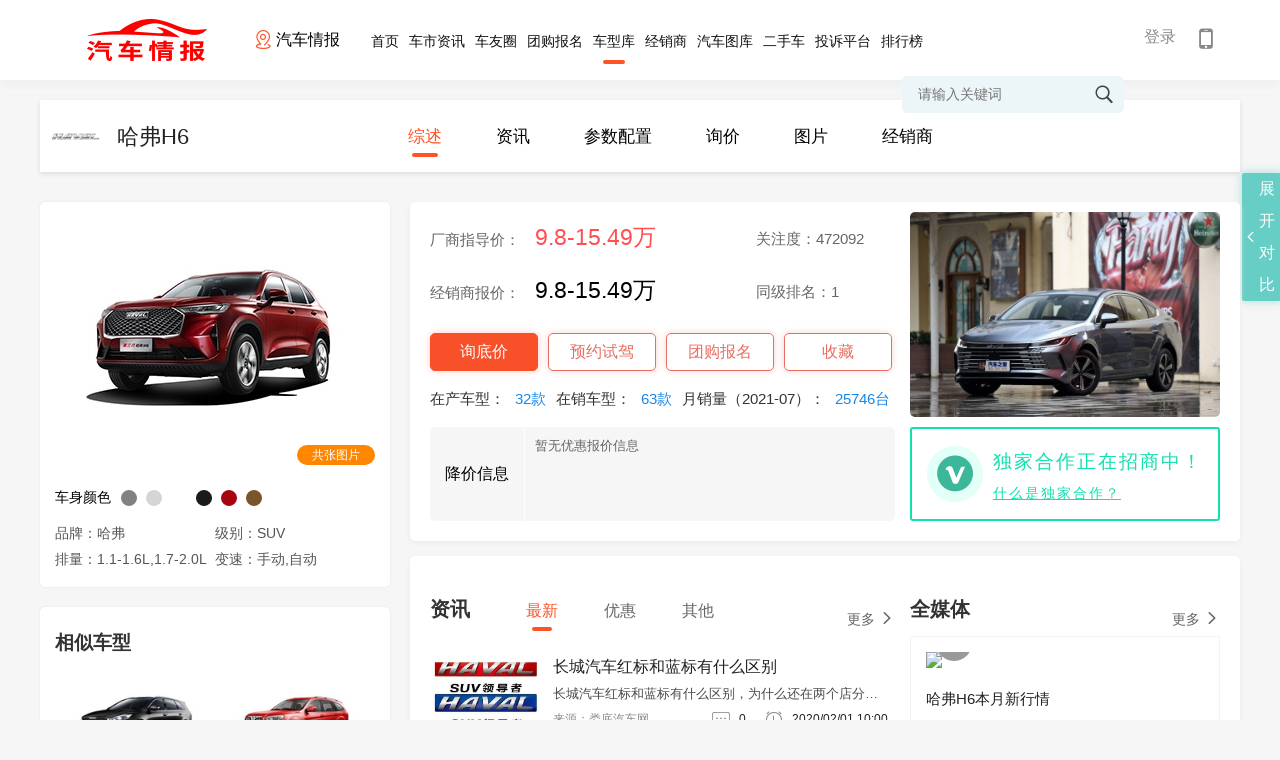

--- FILE ---
content_type: text/html; charset=utf-8
request_url: http://www.autoqb.cn/series/11387
body_size: 27339
content:
  <!doctype html>
<html>
<head>
    <meta charset="utf-8">
    <meta http-equiv="X-UA-Compatible" content="IE=edge,chrome=1">
    <meta name="renderer" content="webkit">
    <title>哈弗H6_哈弗H6促销_哈弗H6报价_哈弗H6经销商_哈弗</title>
    <meta name="Keywords" content="哈弗H6,哈弗H6促销,哈弗H6报价,哈弗H6经销商,哈弗H6配置,哈弗H6图片"/>
    <meta name="Description" content="哈弗H6,车世界哈弗H6频道为您提供哈弗H6汽车的所有汽车信息，本页所显示的是哈弗H6汽车最准确的市场参考报价。在此基础上，还提供哈弗H6报价、哈弗H6价格、哈弗H6图片、哈弗H6配置、哈弗H6文章、哈弗H6论坛、哈弗H6车友会等信息，最精彩的哈弗H6内容尽在车世界。" />
    <!--css reset-->
    <link href="/templates/default/css/reset.css?v=1.0" rel="stylesheet" />
    <link rel="stylesheet" type="text/css" href="/templates/default/font/iconfont.css?v=1.0">
    <link rel="stylesheet" type="text/css" href="/templates/default/css/animate.min.css?v=1.0">
    <!--// css reset end-->
    <link href="/templates/default/css/serise.css?v=1.0" rel="stylesheet">
    <!--[if lt IE 9]>
    <script src="js/common/html5shiv.js"></script>
    <![endif]-->
    <script src="/templates/default/js/jquery-1.11.3.min.js?v=1.0"></script>
    <script type="text/javascript" src="/templates/default/js/nicescroll.js?v=1.0"></script>
    <script type="text/javascript" src="/templates/default/js/index.js?v=1.0"></script>
    <script src="/templates/default/js/clappr.js?v=1.0"></script>
    <script src="/templates/default/js/plugin.js?v=1.02"></script>
    <link href="/templates/default/css/player.css?v=1.0" rel="stylesheet" />
    <script src="/Templates/Default/JS/jquery.cookie.js"></script>
</head>
<body>
    <!--header-->
        <script src="/templates_dealer/default/js/layer/layer.js"></script>
<script>
    function btnLoginClick()
    {
                layer.open({
            type: 2,    
            title:false,
            shadeClose: true,
            shade: 0.8,
            area: ["500px", '344px'],
            content: "/login"
        });
            }
    
    function Quit()
    {
        jQuery.post("/Service/UserService.ashx",{
            Method:"QuitLogin"
        },function(){
            location.reload()
        })
    }

    jQuery(function(){
        $('#txtheadkeywords').bind('keypress',function(event){
            if(event.keyCode == "13")    
            {
                var val=$('#txtheadkeywords').val().trim();
                if(val!=""){
                    val=val.replace(" ","*1*").replace("'","*2*").replace('"',"*3*");
                    addSearchVisitCount();
                    window.location.href="/search_"+val;
                }
            }
        });
        getUser()
    })
    
    function addSearchVisitCount(){
        jQuery.post("/Service/VisitCountService.ashx",{
            method: "AddSearchVisitCount",
            countType: 9,
            terminalType: 1
        },function (data,status){

        })
    }

    function getUser()
    {       
        jQuery.post("/Service/UserService.ashx",{
            Method:"GetUserInfo"
        },function(msg){
            if(msg != "0"){
                var result = JSON.parse(msg);              
                var imgurl = result.HeadImgUrl;
                if(result.HeadImgUrl == null || result.HeadImgUrl== "")
                    imgurl = "/templates/default/images/headimg/nan/32.png"
                var headhtml = '';
                headhtml += '<div style="" class="head_info">  '  ;
                headhtml += ' <img src="'+imgurl+'">';
                // if(result.UserName != "")
                //     headhtml += '       <label class="userlabel"><em>'+result.UserName+'</em> <i class="iconfont icon-jiantou1"></i></label> ';
                // else
                //     headhtml += '        <label class="userlabel"><em>'+result.NewPN+'</em> <i class="iconfont icon-jiantou1"></i></label>';  
                headhtml +='<p>';
                    headhtml +='<span onclick="membercenter()">我的主页</span>';
                    headhtml +='<span onclick="membersetting()">修改资料</span>';
                    headhtml +='<span onclick="Quit()" >退出</span>';
                headhtml +='</p>';
                $("#headuserdiv").html(headhtml);
            }
            else{
                $("#headuserdiv").html('<a href="javascript:void(0);" onclick="btnLoginClick()">登录</a>');
                // $("#headuserdiv").html('<a href="javascript:void(0);" onclick="btnLoginClick()">登录</a> | <a href="/platform/login?redirectURL=http://www.autoqb.cn/series/11387">平台登录</a>');
            }
        })
    }
    
    function membercenter()
    {
        window.location.href='/membercenter';
    }
    
    function membersetting()
    {
        layer.open({
            type: 2,    
            title:false,
            shadeClose: true,
            shade: 0.8,
            area: ["700px", '610px'],
            content: "membersetting"
        });
    }
    
    function searchHeadKeyWords()
    {
        var val=$('#txtheadkeywords').val().trim();
        if(val!=""){
            val=val.replace(" ","*1*").replace("'","*2*").replace('"',"*3*");
            addSearchVisitCount();
            window.location.href="/search_"+val;
        }
        else
        {
         alert("关键词不得为空 ");
        }
    }
    
</script>
      <section class="site_head">
        <div class="head_inner">
            <a class="site_logo" href="/">
                <img  src="/Uploaded/City/202304040444356329.png" alt="汽车情报" >
            </a>
                        <div class="provices" >
                <div class="name">
                    <p>
                        <i class="iconfont icon-zuobiao">
                        </i>
                        <span class="ct">
                             汽车情报                         </span>
                    </p>
                </div>
                                <div class="province" style="display:none">
                    <div class="pro">
                        <a class="pro_search" href="javascript:void(0);">
                            <i class="iconfont icon-sousuo">
                            </i>
                            <input id="txtSubstationCityName" onkeyup="loadCityByKeyword()" placeholder="请输入城市名称">
                                <span id="search-city-content">
                                </span>
                            </input>
                        </a>
                        <em class="iconfont icon-guanbi">
                        </em>
                    </div>
                   
                    <div class="let">
                                            <span>A</span>  
                                            <span>B</span>  
                                            <span>C</span>  
                                            <span>D</span>  
                                            <span>J</span>  
                                            <span>Q</span>  
                                            <span>W</span>  
                                            <span>X</span>  
                                            <span>Y</span>  
                                            <span>Z</span>  
                                        </div>
                    <div class="pro-top">
                        <div class="citypop">
                                                     <dl id="M_A">
                                                                <dt>
                                                                        <b>A</b>
                                                                        <label>爱拆车：</label>
                                </dt>
                                <dd>
                                                                        <a href="javascript:void(0);" onclick="opennew('www.aicche.cn')" >爱拆车</a>
                                                                    </dd>
                                                            </dl>
                                                    <dl id="M_B">
                                                                <dt>
                                                                        <b>B</b>
                                                                        <label>百车全说：</label>
                                </dt>
                                <dd>
                                                                        <a href="javascript:void(0);" onclick="opennew('www.bcheqs.cn')" >百车全说</a>
                                                                    </dd>
                                                            </dl>
                                                    <dl id="M_C">
                                                                <dt>
                                                                        <b>C</b>
                                                                        <label>车世界：</label>
                                </dt>
                                <dd>
                                                                        <a href="javascript:void(0);" onclick="opennew('www.carshijie.cn')" >车世界</a>
                                                                    </dd>
                                                                <dt>
                                                                        <label>车试驾：</label>
                                </dt>
                                <dd>
                                                                        <a href="javascript:void(0);" onclick="opennew('www.chesjia.cn')" >车试驾</a>
                                                                    </dd>
                                                                <dt>
                                                                        <label>车行天下：</label>
                                </dt>
                                <dd>
                                                                        <a href="javascript:void(0);" onclick="opennew('www.carxtx.cn')" >车行天下</a>
                                                                    </dd>
                                                            </dl>
                                                    <dl id="M_D">
                                                                <dt>
                                                                        <b>D</b>
                                                                        <label>大搜车：</label>
                                </dt>
                                <dd>
                                                                        <a href="javascript:void(0);" onclick="opennew('www.dsouche.cn')" >大搜车</a>
                                                                    </dd>
                                                            </dl>
                                                    <dl id="M_J">
                                                                <dt>
                                                                        <b>J</b>
                                                                        <label>今日车市：</label>
                                </dt>
                                <dd>
                                                                        <a href="javascript:void(0);" onclick="opennew('www.jrcheshi.cn')" >今日车市</a>
                                                                    </dd>
                                                            </dl>
                                                    <dl id="M_Q">
                                                                <dt>
                                                                        <b>Q</b>
                                                                        <label>汽车点评：</label>
                                </dt>
                                <dd>
                                                                        <a href="javascript:void(0);" onclick="opennew('www.autodp.cn')" >汽车点评</a>
                                                                    </dd>
                                                                <dt>
                                                                        <label>汽车情报：</label>
                                </dt>
                                <dd>
                                                                        <a href="javascript:void(0);" onclick="opennew('www.autoqb.cn')"  class="active" >汽车情报</a>
                                                                    </dd>
                                                            </dl>
                                                    <dl id="M_W">
                                                                <dt>
                                                                        <b>W</b>
                                                                        <label>威帅汽车：</label>
                                </dt>
                                <dd>
                                                                        <a href="javascript:void(0);" onclick="opennew('www.wscheshi.cn')" >威帅汽车</a>
                                                                    </dd>
                                                            </dl>
                                                    <dl id="M_X">
                                                                <dt>
                                                                        <b>X</b>
                                                                        <label>小白买车：</label>
                                </dt>
                                <dd>
                                                                        <a href="javascript:void(0);" onclick="opennew('www.xbmche.cn')" >小白买车</a>
                                                                    </dd>
                                                            </dl>
                                                    <dl id="M_Y">
                                                                <dt>
                                                                        <b>Y</b>
                                                                        <label>一路有车：</label>
                                </dt>
                                <dd>
                                                                        <a href="javascript:void(0);" onclick="opennew('www.ylyche.cn')" >一路有车</a>
                                                                    </dd>
                                                                <dt>
                                                                        <label>优视车：</label>
                                </dt>
                                <dd>
                                                                        <a href="javascript:void(0);" onclick="opennew('www.yshiche.cn')" >优视车</a>
                                                                    </dd>
                                                            </dl>
                                                    <dl id="M_Z">
                                                                <dt>
                                                                        <b>Z</b>
                                                                        <label>智选车：</label>
                                </dt>
                                <dd>
                                                                        <a href="javascript:void(0);" onclick="opennew('www.zxuanche.cn')" >智选车</a>
                                                                    </dd>
                                                            </dl>
                                                </div>
                    </div>
                </div>
            </div>
            <ul class="head_nav">
                <a href="/"  >首页</a>
                <a href="/news" >车市资讯</a>
                               <a href="/bbs/index.html" >车友圈</a>
                <a href="/tuangou" >团购报名</a>
                <a href="/carfilter"  class="on" >车型库</a>
                <a href="/dealerlist" >经销商</a>
                <a href="/gallery" >汽车图库</a>
                <a href="/usedcar/index.html"   >二手车</a>
                <a href="/complainmain" >投诉平台</a>
                <a href="/rank" >排行榜</a>
            </ul>
            <div class="header-title">
                <div class="title-right" id="btnHeaderMobile">
                    <span class="iconfont icon-shouji"></span>
                                        <div class="code_img">
                         <img src="/Upload/WebQRCode/webqrcode.jpg" id="btnmobileqrcode">
                    </div>
                </div>
            </div>
            <div class="head_user" id="headuserdiv">

            </div>
            <div class="head_search">
                <i class="iconfont icon-sousuo" onclick="searchHeadKeyWords()"></i>
                <input type="text" class="sc-text" name="" placeholder="请输入关键词" id="txtheadkeywords">
            </div>
        </div>
    </section>
    <div style="height:80px;"></div>
    <script>
    $(function(){
        $('.header .user,.head_user').click(function(e){
            e.stopPropagation();
            $('.header .user .userinfo p,.head_user .head_info p').toggleClass('on');
        })
        $('.provices .name').click(function(e){
            e.stopPropagation();
            $('.province').slideToggle('fast');
        })
        $('.provices .province .pro a.pro_search').click(function(e){
            $(this).parents('.province').slideDown('fast');
            e.stopPropagation();
            $(this).find('span').slideToggle('fast');
        })
        $('.let span').click(function(e){
            $(this).addClass('on').siblings().removeClass('on');
            var i=$(this).index();
            var parent= $('.provices .pro-top').offset().top;
            if(i>0){
                var child= $('.provices .province .citypop dl').eq(i+1).offset().top;
                var H=child-parent;
                var h=$('.provices .province .citypop').scrollTop()+H;
                $('.provices .province .citypop').animate({scrollTop:h},300);
            }
            event.stopPropagation();
        })
        $(document).click(function(){
             $('.province').slideUp('fast');
              $('.header .user .userinfo p,.head_user .head_info p').removeClass('on');
        })
    })
    
    function opennew(domain){
        var midd="http://www.carshijie.cn/".substring("http://www.carshijie.cn/".indexOf("."),"http://www.carshijie.cn/".indexOf("com"));
        if(domain.indexOf(".")>0)
            window.location.href="http://"+domain+window.location.pathname;
        else
            window.location.href="http://"+domain+midd+"com"+window.location.pathname;
    }
    
    function loadCityByKeyword(){
        var keyword = $("#txtSubstationCityName").val();
        if(keyword != ""){
            jQuery.post("/Service/ExpressAutoAPI/SubstationAPI.ashx",{
                method: "loadCityByKeyword",
                keyword: keyword
            },function(data,textStatus){
                if(textStatus == "success"){
                    var result = JSON.parse(data);
                    if(result.code == 0){
                        var html = "";
                        for(var i = 0; i < result.data.length; i++){
                            html += "<em onclick=\"opennew('"+result.data[i].CityPY+"')\" >"+result.data[i].CityName+"</em>"
                        }
                        $("#search-city-content").html(html);
                    }
                }
            })
        }
    }
    </script>


    <section class="container">
                <section class="serise_nav">
    <div class="offer_title">
        <img src="http://www.carshijie.cn//images/autodata/brandlogos/1204.gif">
        <span>哈弗H6</span>
    </div>
    <div class="offer_nav">
        <a href="/series/11387"  class="on" >综述</a>
        <a href="/series/11387/news"  >资讯</a>
        <a href="/comparedata_11387" target="_blank">参数配置</a>
        <a href="/series/11387/inquiry"  >询价</a>
        <a href="/series/11387/gallery" >图片</a>
        <a href="/series/11387/dealer" >经销商</a>
            </div>
</section>









        <div class="homepage-cont-main">
            <div class="main_left">
    <div class="main-top">
                        <div class="main_img">
                    <img src="/images/autodata/seriespic/11387.jpg">
            <span>共张图片</span>
        </div>
        <div class="main_color">
            <label>车身颜色</label>
            <p>
                                                <i class="c1" style="background:#818181"></i>
                                <i class="c1" style="background:#d5d5d5"></i>
                                <i class="c1" style="background:#ffffff"></i>
                                <i class="c1" style="background:#1a1a1a"></i>
                                <i class="c1" style="background:#a6040f"></i>
                                <i class="c1" style="background:#7a5529"></i>
                               

            </p>
        </div>
        <div class="main_parame">
            <span>品牌：哈弗</span>
			<span>级别：SUV</span> 
            <span>排量：1.1-1.6L,1.7-2.0L</span>                        
            <span>变速：手动,自动</span>
        </div>
    </div>
        <div class="main_bot">
        <div class="sec_title">
            <h3>相似车型</h3>
        </div>
        <ul>
			            <li>
                <div class="cont_list">
                    <a href="/series/10491">
                        <div>
                            <img src="http://www.carshijie.cn//images/autodata/seriespic/10491_medium.jpg">
                        </div>
                        <span>索兰托</span>
                        <span class="price">23.78-33.68万 </span>
                                            </a>
                </div>
            </li>
			            <li>
                <div class="cont_list">
                    <a href="/series/12103">
                        <div>
                            <img src="http://www.carshijie.cn//images/autodata/seriespic/12103_medium.jpg">
                        </div>
                        <span>萨瓦纳</span>
                        <span class="price">13.53-36万 </span>
                                            </a>
                </div>
            </li>
			            <li>
                <div class="cont_list">
                    <a href="/series/11176">
                        <div>
                            <img src="http://www.carshijie.cn//images/autodata/seriespic/11176_medium.jpg">
                        </div>
                        <span>哈弗H5</span>
                        <span class="price">10.78-13.68万 </span>
                                            </a>
                </div>
            </li>
			            <li>
                <div class="cont_list">
                    <a href="/series/10682">
                        <div>
                            <img src="http://www.carshijie.cn//images/autodata/seriespic/10682_medium.jpg">
                        </div>
                        <span>汉兰达</span>
                        <span class="price">23.98-34.88万 </span>
                                            </a>
                </div>
            </li>
			            <li>
                <div class="cont_list">
                    <a href="/series/10435">
                        <div>
                            <img src="http://www.carshijie.cn//images/autodata/seriespic/10435_medium.jpg">
                        </div>
                        <span>揽胜</span>
                        <span class="price">122.5-321.3万 </span>
                                            </a>
                </div>
            </li>
			            <li>
                <div class="cont_list">
                    <a href="/series/10022">
                        <div>
                            <img src="http://www.carshijie.cn//images/autodata/seriespic/10022_medium.jpg">
                        </div>
                        <span>奥迪Q7</span>
                        <span class="price">68.88-83.88万 </span>
                                            </a>
                </div>
            </li>
			            <li>
                <div class="cont_list">
                    <a href="/series/10587">
                        <div>
                            <img src="http://www.carshijie.cn//images/autodata/seriespic/10587_medium.jpg">
                        </div>
                        <span>森林人</span>
                        <span class="price">22.38-28.58万 </span>
                                            </a>
                </div>
            </li>
			            <li>
                <div class="cont_list">
                    <a href="/series/10928">
                        <div>
                            <img src="http://www.carshijie.cn//images/autodata/seriespic/10928_medium.jpg">
                        </div>
                        <span>陆风X8</span>
                        <span class="price">11.99-15.79万 </span>
                                            </a>
                </div>
            </li>
			            
        </ul>
    </div>
</div>












            
            <div class="main_right">
                <div class="small_box main_box">
                    <div class="small_left">
						                        <div class="parame">
                            <p class="long">厂商指导价：<span>9.8-15.49万</span></p>
                            <p>关注度：472092</p>
                            <p class="long">经销商报价：<span style="color: #000;">9.8-15.49万</span></p>
                            <p>同级排名：1</p>
                        </div>
                                                <div class="srise_btn">
                            <a href="/series/11387/inquiry" class="btn1">询底价</a>
                            <a href="/series/11387/inquiry/sj" class="btn2">预约试驾</a>
                            <a href="javascript:openBotTuangou();" class="btn3">团购报名</a>
                                                        <a href="javascript:favorite();" class="lblFavoriteMsg">收藏</a>
                                                    </div>
                        <script>
                            function favorite(el){
                                if(""==""){
                                    alert("请先登录")
                                    return;
                                }
                                var datas="method=FavoriteSeries&userid=$user.UserId&seriesid=11387";
                                jQuery.ajax({
                                    type:"POST",
                                    url:"/Service/AutoDataService.ashx",
                                    data:datas,
                                    success:function(msg){
                                        if(msg=="1")
                                        {
                                            $(".lblFavoriteMsg").attr("href","javascript:unfavorite();");
                                            $(".lblFavoriteMsg").text("已收藏")
                                        }
                                    }
                                })
                            }
                            function unfavorite(el){
                                if(""==""){
                                    alert("请先登录")
                                    return;
                                }
                                var datas="method=UnFavoriteSeries&userid=$user.UserId&seriesid=11387";
                                jQuery.ajax({
                                    type:"POST",
                                    url:"/Service/AutoDataService.ashx",
                                    data:datas,
                                    success:function(msg){
                                        if(msg=="1")
                                        {
                                            $(".lblFavoriteMsg").attr("href","javascript:favorite();");
                                            $(".lblFavoriteMsg").text("收藏")
                                        }
                                    }
                                })
                            }
                        </script>
                        <div class="serise_date">
                            <label>在产车型：<span>32款</span></label>
                            <label>在销车型：<span>63款</span></label>
                            <label>月销量（2021-07）：<span>25746台</span></label>
                        </div>
						                        <div class="serise_add">
                            <label>降价信息</label>
                            <p style="height: 84px;">
																	<span>
										暂无优惠报价信息										
									</span>
								                            </p>
                        </div>
                    </div>
                                        
                    <div class="small_right">
                        <div class="r_img">
                                                        <img src="/Uploaded/Labels/202202220407321535.jpg" onclick="window.open('/news/2202/201_1.html')">
                                                    </div>
                                                <div class="cooperate">
                            <span class="iconfont icon-v"></span>
                            <div class="coop_info">
                                <label>独家合作正在招商中！</label>
                                <i onclick="explainHezuo()">什么是独家合作？</i>
                            </div>
                        </div>
                                            </div>
                   
                </div>
                <div class="small_box main_box">
                    <div class="small_left">
                        <div class="caption">
                            <h5>资讯</h5>
                            <div class="btns botSeriesNewsType">
                                <span class="on">最新</span>
                                <span>优惠</span>
                                <span>其他</span>
                            </div>
                            <a href="/series/11387/news" class="more">
                                <i>更多</i><i class="iconfont icon-you"></i>
                            </a>
                        </div>
						<script>                              
							$(".botSeriesNewsType").find("span").click(function(){
								$(this).addClass("on").siblings().removeClass("on");
								$(".botSeriesNews ul").hide();
								$(".botSeriesNews").find("ul").eq($(this).index()).show();
							})
                            
                            function explainHezuo(){
                                layer.open({
                                    type: 2,    
                                    title:false,
                                    shadeClose: true,
                                    shade: 0.8,
                                    area: ["920px", '655px'],
                                    content: "/cooperation"
                                });
                            }
						</script>
                        <div class="news_index botSeriesNews">
							                            <ul>
								                                <li>
                                    <div class="inner">
                                        <div class="image">
                                            <a href="/news/2002/170_1.html" target="_blank">
                                                <img class="img-load" src="http://www.carshijie.cn/upload/news/5f00eddb54b945fba6d0c370be018357client/cover.jpg?v=47147">
                                                </img>
                                            </a>
                                        </div>
                                        <div class="new_title">
                                            <a href="/news/2002/170_1.html" target="_blank">
												                                                <em>
                                                    长城汽车红标和蓝标有什么区别
                                                </em>
                                            </a>
                                            <p>
                                                长城汽车红标和蓝标有什么区别，为什么还在两个店分开卖？
                                            </p>
                                            <div class="date">
                                                <label>
                                                    来源：娄底汽车网
                                                </label>
                                                <span>
                                                    <i class="iconfont icon-pinglun1">
                                                    </i>
                                                    <em>
                                                        0
                                                    </em>
                                                </span>
                                                <span>
                                                    <i class="iconfont icon-naozhongshijianjishitixingxianshitongzhixianxing">
                                                    </i>
                                                    <em>
                                                        2020/02/01 10:00
                                                    </em>
                                                </span>
                                            </div>
                                        </div>
                                    </div>
                                </li>
								                            </ul>
														<ul style="display:none">
								                            </ul>
														<ul style="display:none">
								                                <li>
                                    <div class="inner">
                                        <div class="image">
                                            <a href="/news/2002/170_1.html" target="_blank">
                                                <img class="img-load" src="http://www.carshijie.cn/upload/news/5f00eddb54b945fba6d0c370be018357client/cover.jpg?v=47147">
                                                </img>
                                            </a>
                                        </div>
                                        <div class="new_title">
                                            <a href="/news/2002/170_1.html" target="_blank">
												                                                <em>
                                                    长城汽车红标和蓝标有什么区别
                                                </em>
                                            </a>
                                            <p>
                                                长城汽车红标和蓝标有什么区别，为什么还在两个店分开卖？
                                            </p>
                                            <div class="date">
                                                <label>
                                                    来源：娄底汽车网
                                                </label>
                                                <span>
                                                    <i class="iconfont icon-pinglun1">
                                                    </i>
                                                    <em>
                                                        0
                                                    </em>
                                                </span>
                                                <span>
                                                    <i class="iconfont icon-naozhongshijianjishitixingxianshitongzhixianxing">
                                                    </i>
                                                    <em>
                                                        2020/02/01 10:00
                                                    </em>
                                                </span>
                                            </div>
                                        </div>
                                    </div>
                                </li>
								                            </ul>
                        </div>
                    </div>
                    <div class="small_right">
                        <div class="caption">
                            <h5>全媒体</h5>
                            <a href="/series/11387/media/news" class="more">
                                <i>更多</i><i class="iconfont icon-you"></i>
                            </a>
                        </div>
						                        <div class="media_index">
                            <ul>
								                                <li>
                                    <div class="detail">
                                        <div class="img">
                                            <a href="/media/0242f258b22b4bc4b01bcfad93271512.html" target="_blank">
                                                <img src="http://media.sooauto.com/956c3cb35bd988e69288791e9997bc34.png?imageView2/1/w/226/h/145">
                                                <span><i class="iconfont icon-bofang"></i></span>
                                            </a>
                                        </div>
                                        <div class="title"><a href="/media/0242f258b22b4bc4b01bcfad93271512.html" target="_blank">哈弗H6本月新行情</a></div>
                                        <div class="info">
                                            <p class="info_brand">
                                                <a href="/media/0242f258b22b4bc4b01bcfad93271512.html" target="_blank">
                                                    <img src="http://media.sooauto.com/e89b313ca65a8c01eeb941c73be8607a.png">车价报告
                                                    <i>2021/09/22 16:30</i>
                                                </a>
                                            </p>
                                        </div>
                                    </div>
                                </li>
								                                <li>
                                    <div class="detail">
                                        <div class="img">
                                            <a href="/media/8f81cb1801084ecdb81416f1e238038d.html" target="_blank">
                                                <img src="http://media.sooauto.com/132122023572799313.jpg?imageView2/1/w/226/h/145">
                                                <span><i class="iconfont icon-bofang"></i></span>
                                            </a>
                                        </div>
                                        <div class="title"><a href="/media/8f81cb1801084ecdb81416f1e238038d.html" target="_blank">#抢先体验#长城展台闪耀成都车展 哈弗H6铂金版正式上市</a></div>
                                        <div class="info">
                                            <p class="info_brand">
                                                <a href="/media/8f81cb1801084ecdb81416f1e238038d.html" target="_blank">
                                                    <img src="http://media.sooauto.com/34b9839aa20d269ea10dabb151f806d7.jpg">超级试驾
                                                    <i>2019/09/06 08:12</i>
                                                </a>
                                            </p>
                                        </div>
                                    </div>
                                </li>
								                            </ul>
                        </div>
                    </div>
                </div>
                <section class="main_box">
                    <div class="caption">
                        <h5>车型</h5>
                        <div class="crile_btn botSeriesYear">						
    						    						<span  class="on" >2021款</span>							
    						    						<span >2020款</span>							
    						    						<span >2019款</span>							
    						    						<span >2018款</span>							
    						                        </div>
                        
                    </div>
    				<script>
    					$(".botSeriesYear span").click(function(){
    						$(this).addClass("on").siblings().removeClass("on");
    						$(".botYearModels li").hide();
    						$(".botYearModels").find("li").eq($(this).index()).show();
    					})
    				</script>
                    <ul class="tab_type botYearModels">
    					                        <li >
    						                            <div class="type">
                                <div class="type_name">
                                    <p class="type-left">
                                        
                                    </p>
                                    <p class="type-center">
                                        厂商指导价
                                    </p>
                                    <p class="type-right">
                                    </p>
                                </div>
    							    								<div class="type_list">
    									<div>
    											
    										<p class="type-left">
    
    											<span>
    												    												2021款 第三代 1.5T 双离合 基本版
    												
    											</span>
    											
    										</p>
    										<p class="type-center">
    											12.20万
    										</p>
    										<p class="type-right">
    											<a href="/comparedata_46885,">
    												详情
    											</a>
    											<a href="/comparedata_11387">
    												配置
    											</a>
    											<a class="compareBtn"  id="compareBtn_46885" data-modelid="46885" data-modelname="2021款 第三代 1.5T 双离合 基本版">
    												+ 对比
    											</a>
    											<i class="iconfont icon-you">
    											</i>
    										</p>
    									</div>
    								</div>
    							    								<div class="type_list">
    									<div>
    											
    										<p class="type-left">
    
    											<span>
    												    												2021款 第三代 1.5T 双离合 顶配版
    												
    											</span>
    											
    										</p>
    										<p class="type-center">
    											14.10万
    										</p>
    										<p class="type-right">
    											<a href="/comparedata_46659,">
    												详情
    											</a>
    											<a href="/comparedata_11387">
    												配置
    											</a>
    											<a class="compareBtn"  id="compareBtn_46659" data-modelid="46659" data-modelname="2021款 第三代 1.5T 双离合 顶配版">
    												+ 对比
    											</a>
    											<i class="iconfont icon-you">
    											</i>
    										</p>
    									</div>
    								</div>
    							                                
                            </div>
    						                            <div class="type">
                                <div class="type_name">
                                    <p class="type-left">
                                        1.5T / 发动机：124kW 
                                    </p>
                                    <p class="type-center">
                                        厂商指导价
                                    </p>
                                    <p class="type-right">
                                    </p>
                                </div>
    							    								<div class="type_list">
    									<div>
    											
    										<p class="type-left">
    
    											<span>
    												    												2021款 第二代 1.5GDIT 双离合 都市版
    												
    											</span>
    											
    										</p>
    										<p class="type-center">
    											11.10万
    										</p>
    										<p class="type-right">
    											<a href="/comparedata_47194,">
    												详情
    											</a>
    											<a href="/comparedata_11387">
    												配置
    											</a>
    											<a class="compareBtn"  id="compareBtn_47194" data-modelid="47194" data-modelname="2021款 第二代 1.5GDIT 双离合 都市版">
    												+ 对比
    											</a>
    											<i class="iconfont icon-you">
    											</i>
    										</p>
    									</div>
    								</div>
    							    								<div class="type_list">
    									<div>
    											
    										<p class="type-left">
    
    											<span>
    												    												2021款 国潮版 1.5GDIT 双离合 冠军版
    												
    											</span>
    											
    										</p>
    										<p class="type-center">
    											11.39万
    										</p>
    										<p class="type-right">
    											<a href="/comparedata_50775,">
    												详情
    											</a>
    											<a href="/comparedata_11387">
    												配置
    											</a>
    											<a class="compareBtn"  id="compareBtn_50775" data-modelid="50775" data-modelname="2021款 国潮版 1.5GDIT 双离合 冠军版">
    												+ 对比
    											</a>
    											<i class="iconfont icon-you">
    											</i>
    										</p>
    									</div>
    								</div>
    							    								<div class="type_list">
    									<div>
    											
    										<p class="type-left">
    
    											<span>
    												    												2021款 第三代 1.5T 双离合 Plus
    												
    											</span>
    											
    										</p>
    										<p class="type-center">
    											11.59万
    										</p>
    										<p class="type-right">
    											<a href="/comparedata_47690,">
    												详情
    											</a>
    											<a href="/comparedata_11387">
    												配置
    											</a>
    											<a class="compareBtn"  id="compareBtn_47690" data-modelid="47690" data-modelname="2021款 第三代 1.5T 双离合 Plus">
    												+ 对比
    											</a>
    											<i class="iconfont icon-you">
    											</i>
    										</p>
    									</div>
    								</div>
    							    								<div class="type_list">
    									<div>
    											
    										<p class="type-left">
    
    											<span>
    												    												2021款 第二代 1.5GDIT 双离合 冠军版
    												
    											</span>
    											
    										</p>
    										<p class="type-center">
    											12.10万
    										</p>
    										<p class="type-right">
    											<a href="/comparedata_47196,">
    												详情
    											</a>
    											<a href="/comparedata_11387">
    												配置
    											</a>
    											<a class="compareBtn"  id="compareBtn_47196" data-modelid="47196" data-modelname="2021款 第二代 1.5GDIT 双离合 冠军版">
    												+ 对比
    											</a>
    											<i class="iconfont icon-you">
    											</i>
    										</p>
    									</div>
    								</div>
    							    								<div class="type_list">
    									<div>
    											
    										<p class="type-left">
    
    											<span>
    												    												2021款 国潮版 1.5GDIT 双离合 豪华版
    												
    											</span>
    											
    										</p>
    										<p class="type-center">
    											12.19万
    										</p>
    										<p class="type-right">
    											<a href="/comparedata_50776,">
    												详情
    											</a>
    											<a href="/comparedata_11387">
    												配置
    											</a>
    											<a class="compareBtn"  id="compareBtn_50776" data-modelid="50776" data-modelname="2021款 国潮版 1.5GDIT 双离合 豪华版">
    												+ 对比
    											</a>
    											<i class="iconfont icon-you">
    											</i>
    										</p>
    									</div>
    								</div>
    							    								<div class="type_list">
    									<div>
    											
    										<p class="type-left">
    
    											<span>
    												    												2021款 第三代 1.5T 双离合 Pro
    												
    											</span>
    											
    										</p>
    										<p class="type-center">
    											12.29万
    										</p>
    										<p class="type-right">
    											<a href="/comparedata_47688,">
    												详情
    											</a>
    											<a href="/comparedata_11387">
    												配置
    											</a>
    											<a class="compareBtn"  id="compareBtn_47688" data-modelid="47688" data-modelname="2021款 第三代 1.5T 双离合 Pro">
    												+ 对比
    											</a>
    											<i class="iconfont icon-you">
    											</i>
    										</p>
    									</div>
    								</div>
    							    								<div class="type_list">
    									<div>
    											
    										<p class="type-left">
    
    											<span>
    												    												2021款 第三代 1.5T 双离合 Max
    												
    											</span>
    											
    										</p>
    										<p class="type-center">
    											12.89万
    										</p>
    										<p class="type-right">
    											<a href="/comparedata_47689,">
    												详情
    											</a>
    											<a href="/comparedata_11387">
    												配置
    											</a>
    											<a class="compareBtn"  id="compareBtn_47689" data-modelid="47689" data-modelname="2021款 第三代 1.5T 双离合 Max">
    												+ 对比
    											</a>
    											<i class="iconfont icon-you">
    											</i>
    										</p>
    									</div>
    								</div>
    							    								<div class="type_list">
    									<div>
    											
    										<p class="type-left">
    
    											<span>
    												    												2021款 国潮版 1.5GDIT 双离合 超豪版
    												
    											</span>
    											
    										</p>
    										<p class="type-center">
    											12.89万
    										</p>
    										<p class="type-right">
    											<a href="/comparedata_50777,">
    												详情
    											</a>
    											<a href="/comparedata_11387">
    												配置
    											</a>
    											<a class="compareBtn"  id="compareBtn_50777" data-modelid="50777" data-modelname="2021款 国潮版 1.5GDIT 双离合 超豪版">
    												+ 对比
    											</a>
    											<i class="iconfont icon-you">
    											</i>
    										</p>
    									</div>
    								</div>
    							    								<div class="type_list">
    									<div>
    											
    										<p class="type-left">
    
    											<span>
    												    												2021款 第二代 1.5GDIT 双离合 豪华版
    												
    											</span>
    											
    										</p>
    										<p class="type-center">
    											12.90万
    										</p>
    										<p class="type-right">
    											<a href="/comparedata_47197,">
    												详情
    											</a>
    											<a href="/comparedata_11387">
    												配置
    											</a>
    											<a class="compareBtn"  id="compareBtn_47197" data-modelid="47197" data-modelname="2021款 第二代 1.5GDIT 双离合 豪华版">
    												+ 对比
    											</a>
    											<i class="iconfont icon-you">
    											</i>
    										</p>
    									</div>
    								</div>
    							    								<div class="type_list">
    									<div>
    											
    										<p class="type-left">
    
    											<span>
    												    												2021款 第三代 1.5T 双离合 Supreme
    												
    											</span>
    											
    										</p>
    										<p class="type-center">
    											13.49万
    										</p>
    										<p class="type-right">
    											<a href="/comparedata_47691,">
    												详情
    											</a>
    											<a href="/comparedata_11387">
    												配置
    											</a>
    											<a class="compareBtn"  id="compareBtn_47691" data-modelid="47691" data-modelname="2021款 第三代 1.5T 双离合 Supreme">
    												+ 对比
    											</a>
    											<i class="iconfont icon-you">
    											</i>
    										</p>
    									</div>
    								</div>
    							    								<div class="type_list">
    									<div>
    											
    										<p class="type-left">
    
    											<span>
    												    												2021款 第二代 1.5GDIT 双离合 超豪版
    												
    											</span>
    											
    										</p>
    										<p class="type-center">
    											13.60万
    										</p>
    										<p class="type-right">
    											<a href="/comparedata_47198,">
    												详情
    											</a>
    											<a href="/comparedata_11387">
    												配置
    											</a>
    											<a class="compareBtn"  id="compareBtn_47198" data-modelid="47198" data-modelname="2021款 第二代 1.5GDIT 双离合 超豪版">
    												+ 对比
    											</a>
    											<i class="iconfont icon-you">
    											</i>
    										</p>
    									</div>
    								</div>
    							                                
                            </div>
    						                            <div class="type">
                                <div class="type_name">
                                    <p class="type-left">
                                        1.5T / 发动机：110kW 
                                    </p>
                                    <p class="type-center">
                                        厂商指导价
                                    </p>
                                    <p class="type-right">
                                    </p>
                                </div>
    							    								<div class="type_list">
    									<div>
    											
    										<p class="type-left">
    
    											<span>
    												    												2021款 运动版 1.5T 手动 精英智联版 六边形格栅
    												
    											</span>
    											
    										</p>
    										<p class="type-center">
    											10.40万
    										</p>
    										<p class="type-right">
    											<a href="/comparedata_48031,">
    												详情
    											</a>
    											<a href="/comparedata_11387">
    												配置
    											</a>
    											<a class="compareBtn"  id="compareBtn_48031" data-modelid="48031" data-modelname="2021款 运动版 1.5T 手动 精英智联版 六边形格栅">
    												+ 对比
    											</a>
    											<i class="iconfont icon-you">
    											</i>
    										</p>
    									</div>
    								</div>
    							    								<div class="type_list">
    									<div>
    											
    										<p class="type-left">
    
    											<span>
    												    												2021款 运动版 1.5T 手动 精英智联版 U型格栅
    												
    											</span>
    											
    										</p>
    										<p class="type-center">
    											10.40万
    										</p>
    										<p class="type-right">
    											<a href="/comparedata_49847,">
    												详情
    											</a>
    											<a href="/comparedata_11387">
    												配置
    											</a>
    											<a class="compareBtn"  id="compareBtn_49847" data-modelid="49847" data-modelname="2021款 运动版 1.5T 手动 精英智联版 U型格栅">
    												+ 对比
    											</a>
    											<i class="iconfont icon-you">
    											</i>
    										</p>
    									</div>
    								</div>
    							    								<div class="type_list">
    									<div>
    											
    										<p class="type-left">
    
    											<span>
    												    												2021款 第二代 1.5T 双离合 都市版
    												
    											</span>
    											
    										</p>
    										<p class="type-center">
    											10.60万
    										</p>
    										<p class="type-right">
    											<a href="/comparedata_47193,">
    												详情
    											</a>
    											<a href="/comparedata_11387">
    												配置
    											</a>
    											<a class="compareBtn"  id="compareBtn_47193" data-modelid="47193" data-modelname="2021款 第二代 1.5T 双离合 都市版">
    												+ 对比
    											</a>
    											<i class="iconfont icon-you">
    											</i>
    										</p>
    									</div>
    								</div>
    							    								<div class="type_list">
    									<div>
    											
    										<p class="type-left">
    
    											<span>
    												    												2021款 国潮版 1.5T 双离合 冠军版
    												
    											</span>
    											
    										</p>
    										<p class="type-center">
    											10.89万
    										</p>
    										<p class="type-right">
    											<a href="/comparedata_50774,">
    												详情
    											</a>
    											<a href="/comparedata_11387">
    												配置
    											</a>
    											<a class="compareBtn"  id="compareBtn_50774" data-modelid="50774" data-modelname="2021款 国潮版 1.5T 双离合 冠军版">
    												+ 对比
    											</a>
    											<i class="iconfont icon-you">
    											</i>
    										</p>
    									</div>
    								</div>
    							    								<div class="type_list">
    									<div>
    											
    										<p class="type-left">
    
    											<span>
    												    												2021款 运动版 1.5T 双离合 精英智联版 六边形格栅
    												
    											</span>
    											
    										</p>
    										<p class="type-center">
    											11.40万
    										</p>
    										<p class="type-right">
    											<a href="/comparedata_48032,">
    												详情
    											</a>
    											<a href="/comparedata_11387">
    												配置
    											</a>
    											<a class="compareBtn"  id="compareBtn_48032" data-modelid="48032" data-modelname="2021款 运动版 1.5T 双离合 精英智联版 六边形格栅">
    												+ 对比
    											</a>
    											<i class="iconfont icon-you">
    											</i>
    										</p>
    									</div>
    								</div>
    							    								<div class="type_list">
    									<div>
    											
    										<p class="type-left">
    
    											<span>
    												    												2021款 运动版 1.5T 双离合 精英智联版 U型格栅
    												
    											</span>
    											
    										</p>
    										<p class="type-center">
    											11.40万
    										</p>
    										<p class="type-right">
    											<a href="/comparedata_49848,">
    												详情
    											</a>
    											<a href="/comparedata_11387">
    												配置
    											</a>
    											<a class="compareBtn"  id="compareBtn_49848" data-modelid="49848" data-modelname="2021款 运动版 1.5T 双离合 精英智联版 U型格栅">
    												+ 对比
    											</a>
    											<i class="iconfont icon-you">
    											</i>
    										</p>
    									</div>
    								</div>
    							    								<div class="type_list">
    									<div>
    											
    										<p class="type-left">
    
    											<span>
    												    												2021款 第二代 1.5T 双离合 冠军版
    												
    											</span>
    											
    										</p>
    										<p class="type-center">
    											11.60万
    										</p>
    										<p class="type-right">
    											<a href="/comparedata_47195,">
    												详情
    											</a>
    											<a href="/comparedata_11387">
    												配置
    											</a>
    											<a class="compareBtn"  id="compareBtn_47195" data-modelid="47195" data-modelname="2021款 第二代 1.5T 双离合 冠军版">
    												+ 对比
    											</a>
    											<i class="iconfont icon-you">
    											</i>
    										</p>
    									</div>
    								</div>
    							    								<div class="type_list">
    									<div>
    											
    										<p class="type-left">
    
    											<span>
    												    												2021款 运动版 1.5T 双离合 尊贵智联版 六边形格栅
    												
    											</span>
    											
    										</p>
    										<p class="type-center">
    											12.00万
    										</p>
    										<p class="type-right">
    											<a href="/comparedata_48033,">
    												详情
    											</a>
    											<a href="/comparedata_11387">
    												配置
    											</a>
    											<a class="compareBtn"  id="compareBtn_48033" data-modelid="48033" data-modelname="2021款 运动版 1.5T 双离合 尊贵智联版 六边形格栅">
    												+ 对比
    											</a>
    											<i class="iconfont icon-you">
    											</i>
    										</p>
    									</div>
    								</div>
    							    								<div class="type_list">
    									<div>
    											
    										<p class="type-left">
    
    											<span>
    												    												2021款 运动版 1.5T 双离合 尊贵智联版 U型格栅
    												
    											</span>
    											
    										</p>
    										<p class="type-center">
    											12.00万
    										</p>
    										<p class="type-right">
    											<a href="/comparedata_49849,">
    												详情
    											</a>
    											<a href="/comparedata_11387">
    												配置
    											</a>
    											<a class="compareBtn"  id="compareBtn_49849" data-modelid="49849" data-modelname="2021款 运动版 1.5T 双离合 尊贵智联版 U型格栅">
    												+ 对比
    											</a>
    											<i class="iconfont icon-you">
    											</i>
    										</p>
    									</div>
    								</div>
    							    								<div class="type_list">
    									<div>
    											
    										<p class="type-left">
    
    											<span>
    												    												2021款 第二代 1.5T 手动 都市版
    												
    											</span>
    											
    										</p>
    										<p class="type-center">
    											9.80万
    										</p>
    										<p class="type-right">
    											<a href="/comparedata_47192,">
    												详情
    											</a>
    											<a href="/comparedata_11387">
    												配置
    											</a>
    											<a class="compareBtn"  id="compareBtn_47192" data-modelid="47192" data-modelname="2021款 第二代 1.5T 手动 都市版">
    												+ 对比
    											</a>
    											<i class="iconfont icon-you">
    											</i>
    										</p>
    									</div>
    								</div>
    							    								<div class="type_list">
    									<div>
    											
    										<p class="type-left">
    
    											<span>
    												    												2021款 国潮版 1.5T 双离合 都市版
    												
    											</span>
    											
    										</p>
    										<p class="type-center">
    											9.89万
    										</p>
    										<p class="type-right">
    											<a href="/comparedata_50773,">
    												详情
    											</a>
    											<a href="/comparedata_11387">
    												配置
    											</a>
    											<a class="compareBtn"  id="compareBtn_50773" data-modelid="50773" data-modelname="2021款 国潮版 1.5T 双离合 都市版">
    												+ 对比
    											</a>
    											<i class="iconfont icon-you">
    											</i>
    										</p>
    									</div>
    								</div>
    							                                
                            </div>
    						                            <div class="type">
                                <div class="type_name">
                                    <p class="type-left">
                                        2.0T / 发动机：155kW 
                                    </p>
                                    <p class="type-center">
                                        厂商指导价
                                    </p>
                                    <p class="type-right">
                                    </p>
                                </div>
    							    								<div class="type_list">
    									<div>
    											
    										<p class="type-left">
    
    											<span>
    												    												2021款 第三代 2.0T 双离合 两驱 Max
    												
    											</span>
    											
    										</p>
    										<p class="type-center">
    											13.69万
    										</p>
    										<p class="type-right">
    											<a href="/comparedata_49850,">
    												详情
    											</a>
    											<a href="/comparedata_11387">
    												配置
    											</a>
    											<a class="compareBtn"  id="compareBtn_49850" data-modelid="49850" data-modelname="2021款 第三代 2.0T 双离合 两驱 Max">
    												+ 对比
    											</a>
    											<i class="iconfont icon-you">
    											</i>
    										</p>
    									</div>
    								</div>
    							    								<div class="type_list">
    									<div>
    											
    										<p class="type-left">
    
    											<span>
    												    												2021款 第三代 2.0T 双离合 四驱 Max
    												
    											</span>
    											
    										</p>
    										<p class="type-center">
    											14.69万
    										</p>
    										<p class="type-right">
    											<a href="/comparedata_49851,">
    												详情
    											</a>
    											<a href="/comparedata_11387">
    												配置
    											</a>
    											<a class="compareBtn"  id="compareBtn_49851" data-modelid="49851" data-modelname="2021款 第三代 2.0T 双离合 四驱 Max">
    												+ 对比
    											</a>
    											<i class="iconfont icon-you">
    											</i>
    										</p>
    									</div>
    								</div>
    							    								<div class="type_list">
    									<div>
    											
    										<p class="type-left">
    
    											<span>
    												    												2021款 第三代 2.0T 双离合 四驱 Supreme
    												
    											</span>
    											
    										</p>
    										<p class="type-center">
    											15.49万
    										</p>
    										<p class="type-right">
    											<a href="/comparedata_49852,">
    												详情
    											</a>
    											<a href="/comparedata_11387">
    												配置
    											</a>
    											<a class="compareBtn"  id="compareBtn_49852" data-modelid="49852" data-modelname="2021款 第三代 2.0T 双离合 四驱 Supreme">
    												+ 对比
    											</a>
    											<i class="iconfont icon-you">
    											</i>
    										</p>
    									</div>
    								</div>
    							                                
                            </div>
    						                            <div class="type">
                                <div class="type_name">
                                    <p class="type-left">
                                        2.0T / 发动机：165kW 
                                    </p>
                                    <p class="type-center">
                                        厂商指导价
                                    </p>
                                    <p class="type-right">
                                    </p>
                                </div>
    							    								<div class="type_list">
    									<div>
    											
    										<p class="type-left">
    
    											<span>
    												    												2021款 国潮版 2.0GDIT 双离合 冠军版
    												
    											</span>
    											
    										</p>
    										<p class="type-center">
    											12.19万
    										</p>
    										<p class="type-right">
    											<a href="/comparedata_50778,">
    												详情
    											</a>
    											<a href="/comparedata_11387">
    												配置
    											</a>
    											<a class="compareBtn"  id="compareBtn_50778" data-modelid="50778" data-modelname="2021款 国潮版 2.0GDIT 双离合 冠军版">
    												+ 对比
    											</a>
    											<i class="iconfont icon-you">
    											</i>
    										</p>
    									</div>
    								</div>
    							    								<div class="type_list">
    									<div>
    											
    										<p class="type-left">
    
    											<span>
    												    												2021款 国潮版 2.0GDIT 双离合 GT版
    												
    											</span>
    											
    										</p>
    										<p class="type-center">
    											12.89万
    										</p>
    										<p class="type-right">
    											<a href="/comparedata_50779,">
    												详情
    											</a>
    											<a href="/comparedata_11387">
    												配置
    											</a>
    											<a class="compareBtn"  id="compareBtn_50779" data-modelid="50779" data-modelname="2021款 国潮版 2.0GDIT 双离合 GT版">
    												+ 对比
    											</a>
    											<i class="iconfont icon-you">
    											</i>
    										</p>
    									</div>
    								</div>
    							    								<div class="type_list">
    									<div>
    											
    										<p class="type-left">
    
    											<span>
    												    												2021款 第二代 2.0GDIT 双离合 冠军版
    												
    											</span>
    											
    										</p>
    										<p class="type-center">
    											12.90万
    										</p>
    										<p class="type-right">
    											<a href="/comparedata_47199,">
    												详情
    											</a>
    											<a href="/comparedata_11387">
    												配置
    											</a>
    											<a class="compareBtn"  id="compareBtn_47199" data-modelid="47199" data-modelname="2021款 第二代 2.0GDIT 双离合 冠军版">
    												+ 对比
    											</a>
    											<i class="iconfont icon-you">
    											</i>
    										</p>
    									</div>
    								</div>
    							    								<div class="type_list">
    									<div>
    											
    										<p class="type-left">
    
    											<span>
    												    												2021款 第二代 2.0GDIT 双离合 GT豪华版
    												
    											</span>
    											
    										</p>
    										<p class="type-center">
    											13.70万
    										</p>
    										<p class="type-right">
    											<a href="/comparedata_47200,">
    												详情
    											</a>
    											<a href="/comparedata_11387">
    												配置
    											</a>
    											<a class="compareBtn"  id="compareBtn_47200" data-modelid="47200" data-modelname="2021款 第二代 2.0GDIT 双离合 GT豪华版">
    												+ 对比
    											</a>
    											<i class="iconfont icon-you">
    											</i>
    										</p>
    									</div>
    								</div>
    							    								<div class="type_list">
    									<div>
    											
    										<p class="type-left">
    
    											<span>
    												    												2021款 第二代 2.0GDIT 双离合 GT劲擎版
    												
    											</span>
    											
    										</p>
    										<p class="type-center">
    											14.10万
    										</p>
    										<p class="type-right">
    											<a href="/comparedata_47201,">
    												详情
    											</a>
    											<a href="/comparedata_11387">
    												配置
    											</a>
    											<a class="compareBtn"  id="compareBtn_47201" data-modelid="47201" data-modelname="2021款 第二代 2.0GDIT 双离合 GT劲擎版">
    												+ 对比
    											</a>
    											<i class="iconfont icon-you">
    											</i>
    										</p>
    									</div>
    								</div>
    							                                
                            </div>
    						                          
                        </li>
    					                        <li  style="display:none" >
    						                            <div class="type">
                                <div class="type_name">
                                    <p class="type-left">
                                        1.5T / 发动机：124kW 
                                    </p>
                                    <p class="type-center">
                                        厂商指导价
                                    </p>
                                    <p class="type-right">
                                    </p>
                                </div>
    							    								<div class="type_list">
    									<div>
    											
    										<p class="type-left">
    
    											<span>
    												    												<strong style="color:red;">（停产）</strong>
    												    												2020款 1.5GDIT 双离合 铂金舒适版
    												
    											</span>
    											
    										</p>
    										<p class="type-center">
    											10.40万
    										</p>
    										<p class="type-right">
    											<a href="/comparedata_41514,">
    												详情
    											</a>
    											<a href="/comparedata_11387">
    												配置
    											</a>
    											<a class="compareBtn"  id="compareBtn_41514" data-modelid="41514" data-modelname="2020款 1.5GDIT 双离合 铂金舒适版">
    												+ 对比
    											</a>
    											<i class="iconfont icon-you">
    											</i>
    										</p>
    									</div>
    								</div>
    							    								<div class="type_list">
    									<div>
    											
    										<p class="type-left">
    
    											<span>
    												    												<strong style="color:red;">（停产）</strong>
    												    												2020款 1.5GDIT 双离合 铂金都市版
    												
    											</span>
    											
    										</p>
    										<p class="type-center">
    											11.10万
    										</p>
    										<p class="type-right">
    											<a href="/comparedata_41515,">
    												详情
    											</a>
    											<a href="/comparedata_11387">
    												配置
    											</a>
    											<a class="compareBtn"  id="compareBtn_41515" data-modelid="41515" data-modelname="2020款 1.5GDIT 双离合 铂金都市版">
    												+ 对比
    											</a>
    											<i class="iconfont icon-you">
    											</i>
    										</p>
    									</div>
    								</div>
    							    								<div class="type_list">
    									<div>
    											
    										<p class="type-left">
    
    											<span>
    												    												<strong style="color:red;">（停产）</strong>
    												    												2020款 1.5GDIT 双离合 铂金冠军版
    												
    											</span>
    											
    										</p>
    										<p class="type-center">
    											12.10万
    										</p>
    										<p class="type-right">
    											<a href="/comparedata_41516,">
    												详情
    											</a>
    											<a href="/comparedata_11387">
    												配置
    											</a>
    											<a class="compareBtn"  id="compareBtn_41516" data-modelid="41516" data-modelname="2020款 1.5GDIT 双离合 铂金冠军版">
    												+ 对比
    											</a>
    											<i class="iconfont icon-you">
    											</i>
    										</p>
    									</div>
    								</div>
    							    								<div class="type_list">
    									<div>
    											
    										<p class="type-left">
    
    											<span>
    												    												<strong style="color:red;">（停产）</strong>
    												    												2020款 1.5GDIT 双离合 铂金豪华版
    												
    											</span>
    											
    										</p>
    										<p class="type-center">
    											12.90万
    										</p>
    										<p class="type-right">
    											<a href="/comparedata_41517,">
    												详情
    											</a>
    											<a href="/comparedata_11387">
    												配置
    											</a>
    											<a class="compareBtn"  id="compareBtn_41517" data-modelid="41517" data-modelname="2020款 1.5GDIT 双离合 铂金豪华版">
    												+ 对比
    											</a>
    											<i class="iconfont icon-you">
    											</i>
    										</p>
    									</div>
    								</div>
    							    								<div class="type_list">
    									<div>
    											
    										<p class="type-left">
    
    											<span>
    												    												<strong style="color:red;">（停产）</strong>
    												    												2020款 1.5GDIT 双离合 铂金超豪版
    												
    											</span>
    											
    										</p>
    										<p class="type-center">
    											13.60万
    										</p>
    										<p class="type-right">
    											<a href="/comparedata_41518,">
    												详情
    											</a>
    											<a href="/comparedata_11387">
    												配置
    											</a>
    											<a class="compareBtn"  id="compareBtn_41518" data-modelid="41518" data-modelname="2020款 1.5GDIT 双离合 铂金超豪版">
    												+ 对比
    											</a>
    											<i class="iconfont icon-you">
    											</i>
    										</p>
    									</div>
    								</div>
    							                                
                            </div>
    						                            <div class="type">
                                <div class="type_name">
                                    <p class="type-left">
                                        2.0T / 发动机：165kW 
                                    </p>
                                    <p class="type-center">
                                        厂商指导价
                                    </p>
                                    <p class="type-right">
                                    </p>
                                </div>
    							    								<div class="type_list">
    									<div>
    											
    										<p class="type-left">
    
    											<span>
    												    												<strong style="color:red;">（停产）</strong>
    												    												2020款 2.0GDIT 双离合 铂金冠军版
    												
    											</span>
    											
    										</p>
    										<p class="type-center">
    											12.90万
    										</p>
    										<p class="type-right">
    											<a href="/comparedata_41519,">
    												详情
    											</a>
    											<a href="/comparedata_11387">
    												配置
    											</a>
    											<a class="compareBtn"  id="compareBtn_41519" data-modelid="41519" data-modelname="2020款 2.0GDIT 双离合 铂金冠军版">
    												+ 对比
    											</a>
    											<i class="iconfont icon-you">
    											</i>
    										</p>
    									</div>
    								</div>
    							    								<div class="type_list">
    									<div>
    											
    										<p class="type-left">
    
    											<span>
    												    												<strong style="color:red;">（停产）</strong>
    												    												2020款 2.0GDIT 双离合 GT冠军版
    												
    											</span>
    											
    										</p>
    										<p class="type-center">
    											13.00万
    										</p>
    										<p class="type-right">
    											<a href="/comparedata_42966,">
    												详情
    											</a>
    											<a href="/comparedata_11387">
    												配置
    											</a>
    											<a class="compareBtn"  id="compareBtn_42966" data-modelid="42966" data-modelname="2020款 2.0GDIT 双离合 GT冠军版">
    												+ 对比
    											</a>
    											<i class="iconfont icon-you">
    											</i>
    										</p>
    									</div>
    								</div>
    							    								<div class="type_list">
    									<div>
    											
    										<p class="type-left">
    
    											<span>
    												    												<strong style="color:red;">（停产）</strong>
    												    												2020款 2.0GDIT 双离合 铂金豪华版
    												
    											</span>
    											
    										</p>
    										<p class="type-center">
    											13.60万
    										</p>
    										<p class="type-right">
    											<a href="/comparedata_41520,">
    												详情
    											</a>
    											<a href="/comparedata_11387">
    												配置
    											</a>
    											<a class="compareBtn"  id="compareBtn_41520" data-modelid="41520" data-modelname="2020款 2.0GDIT 双离合 铂金豪华版">
    												+ 对比
    											</a>
    											<i class="iconfont icon-you">
    											</i>
    										</p>
    									</div>
    								</div>
    							    								<div class="type_list">
    									<div>
    											
    										<p class="type-left">
    
    											<span>
    												    												<strong style="color:red;">（停产）</strong>
    												    												2020款 2.0GDIT 双离合 GT豪华版
    												
    											</span>
    											
    										</p>
    										<p class="type-center">
    											13.70万
    										</p>
    										<p class="type-right">
    											<a href="/comparedata_42967,">
    												详情
    											</a>
    											<a href="/comparedata_11387">
    												配置
    											</a>
    											<a class="compareBtn"  id="compareBtn_42967" data-modelid="42967" data-modelname="2020款 2.0GDIT 双离合 GT豪华版">
    												+ 对比
    											</a>
    											<i class="iconfont icon-you">
    											</i>
    										</p>
    									</div>
    								</div>
    							    								<div class="type_list">
    									<div>
    											
    										<p class="type-left">
    
    											<span>
    												    												<strong style="color:red;">（停产）</strong>
    												    												2020款 2.0GDIT 双离合 GT劲擎版
    												
    											</span>
    											
    										</p>
    										<p class="type-center">
    											14.10万
    										</p>
    										<p class="type-right">
    											<a href="/comparedata_42968,">
    												详情
    											</a>
    											<a href="/comparedata_11387">
    												配置
    											</a>
    											<a class="compareBtn"  id="compareBtn_42968" data-modelid="42968" data-modelname="2020款 2.0GDIT 双离合 GT劲擎版">
    												+ 对比
    											</a>
    											<i class="iconfont icon-you">
    											</i>
    										</p>
    									</div>
    								</div>
    							                                
                            </div>
    						                          
                        </li>
    					                        <li  style="display:none" >
    						                            <div class="type">
                                <div class="type_name">
                                    <p class="type-left">
                                        
                                    </p>
                                    <p class="type-center">
                                        厂商指导价
                                    </p>
                                    <p class="type-right">
                                    </p>
                                </div>
    							    								<div class="type_list">
    									<div>
    											
    										<p class="type-left">
    
    											<span>
    												    												<strong style="color:red;">（停产）</strong>
    												    												2019款 Hi-Life 1.5GDIT 双离合 冠军版 国VI
    												
    											</span>
    											
    										</p>
    										<p class="type-center">
    											12.10万
    										</p>
    										<p class="type-right">
    											<a href="/comparedata_40638,">
    												详情
    											</a>
    											<a href="/comparedata_11387">
    												配置
    											</a>
    											<a class="compareBtn"  id="compareBtn_40638" data-modelid="40638" data-modelname="2019款 Hi-Life 1.5GDIT 双离合 冠军版 国VI">
    												+ 对比
    											</a>
    											<i class="iconfont icon-you">
    											</i>
    										</p>
    									</div>
    								</div>
    							    								<div class="type_list">
    									<div>
    											
    										<p class="type-left">
    
    											<span>
    												    												<strong style="color:red;">（停产）</strong>
    												    												2019款 Hi-Life 1.5GDIT 双离合 豪华智联版 国VI
    												
    											</span>
    											
    										</p>
    										<p class="type-center">
    											12.90万
    										</p>
    										<p class="type-right">
    											<a href="/comparedata_40639,">
    												详情
    											</a>
    											<a href="/comparedata_11387">
    												配置
    											</a>
    											<a class="compareBtn"  id="compareBtn_40639" data-modelid="40639" data-modelname="2019款 Hi-Life 1.5GDIT 双离合 豪华智联版 国VI">
    												+ 对比
    											</a>
    											<i class="iconfont icon-you">
    											</i>
    										</p>
    									</div>
    								</div>
    							    								<div class="type_list">
    									<div>
    											
    										<p class="type-left">
    
    											<span>
    												    												<strong style="color:red;">（停产）</strong>
    												    												2019款 Hi-Life 1.5GDIT 双离合 超豪智联版 国VI
    												
    											</span>
    											
    										</p>
    										<p class="type-center">
    											13.60万
    										</p>
    										<p class="type-right">
    											<a href="/comparedata_40640,">
    												详情
    											</a>
    											<a href="/comparedata_11387">
    												配置
    											</a>
    											<a class="compareBtn"  id="compareBtn_40640" data-modelid="40640" data-modelname="2019款 Hi-Life 1.5GDIT 双离合 超豪智联版 国VI">
    												+ 对比
    											</a>
    											<i class="iconfont icon-you">
    											</i>
    										</p>
    									</div>
    								</div>
    							                                
                            </div>
    						                            <div class="type">
                                <div class="type_name">
                                    <p class="type-left">
                                        1.5T / 发动机：124kW 
                                    </p>
                                    <p class="type-center">
                                        厂商指导价
                                    </p>
                                    <p class="type-right">
                                    </p>
                                </div>
    							    								<div class="type_list">
    									<div>
    											
    										<p class="type-left">
    
    											<span>
    												    												<strong style="color:red;">（停产）</strong>
    												    												2019款 红标 1.5GDIT 双离合 舒适版
    												
    											</span>
    											
    										</p>
    										<p class="type-center">
    											10.20万
    										</p>
    										<p class="type-right">
    											<a href="/comparedata_36544,">
    												详情
    											</a>
    											<a href="/comparedata_11387">
    												配置
    											</a>
    											<a class="compareBtn"  id="compareBtn_36544" data-modelid="36544" data-modelname="2019款 红标 1.5GDIT 双离合 舒适版">
    												+ 对比
    											</a>
    											<i class="iconfont icon-you">
    											</i>
    										</p>
    									</div>
    								</div>
    							    								<div class="type_list">
    									<div>
    											
    										<p class="type-left">
    
    											<span>
    												    												<strong style="color:red;">（停产）</strong>
    												    												2019款 蓝标 1.5GDIT 双离合 舒适版
    												
    											</span>
    											
    										</p>
    										<p class="type-center">
    											10.20万
    										</p>
    										<p class="type-right">
    											<a href="/comparedata_36545,">
    												详情
    											</a>
    											<a href="/comparedata_11387">
    												配置
    											</a>
    											<a class="compareBtn"  id="compareBtn_36545" data-modelid="36545" data-modelname="2019款 蓝标 1.5GDIT 双离合 舒适版">
    												+ 对比
    											</a>
    											<i class="iconfont icon-you">
    											</i>
    										</p>
    									</div>
    								</div>
    							    								<div class="type_list">
    									<div>
    											
    										<p class="type-left">
    
    											<span>
    												    												<strong style="color:red;">（停产）</strong>
    												    												2019款 1.5GDIT 双离合 舒适版 国V
    												
    											</span>
    											
    										</p>
    										<p class="type-center">
    											10.20万
    										</p>
    										<p class="type-right">
    											<a href="/comparedata_37674,">
    												详情
    											</a>
    											<a href="/comparedata_11387">
    												配置
    											</a>
    											<a class="compareBtn"  id="compareBtn_37674" data-modelid="37674" data-modelname="2019款 1.5GDIT 双离合 舒适版 国V">
    												+ 对比
    											</a>
    											<i class="iconfont icon-you">
    											</i>
    										</p>
    									</div>
    								</div>
    							    								<div class="type_list">
    									<div>
    											
    										<p class="type-left">
    
    											<span>
    												    												<strong style="color:red;">（停产）</strong>
    												    												2019款 蓝标 1.5GDIT 双离合 都市版
    												
    											</span>
    											
    										</p>
    										<p class="type-center">
    											10.90万
    										</p>
    										<p class="type-right">
    											<a href="/comparedata_36546,">
    												详情
    											</a>
    											<a href="/comparedata_11387">
    												配置
    											</a>
    											<a class="compareBtn"  id="compareBtn_36546" data-modelid="36546" data-modelname="2019款 蓝标 1.5GDIT 双离合 都市版">
    												+ 对比
    											</a>
    											<i class="iconfont icon-you">
    											</i>
    										</p>
    									</div>
    								</div>
    							    								<div class="type_list">
    									<div>
    											
    										<p class="type-left">
    
    											<span>
    												    												<strong style="color:red;">（停产）</strong>
    												    												2019款 1.5GDIT 双离合 都市版 国V
    												
    											</span>
    											
    										</p>
    										<p class="type-center">
    											10.90万
    										</p>
    										<p class="type-right">
    											<a href="/comparedata_37675,">
    												详情
    											</a>
    											<a href="/comparedata_11387">
    												配置
    											</a>
    											<a class="compareBtn"  id="compareBtn_37675" data-modelid="37675" data-modelname="2019款 1.5GDIT 双离合 都市版 国V">
    												+ 对比
    											</a>
    											<i class="iconfont icon-you">
    											</i>
    										</p>
    									</div>
    								</div>
    							    								<div class="type_list">
    									<div>
    											
    										<p class="type-left">
    
    											<span>
    												    												<strong style="color:red;">（停产）</strong>
    												    												2019款 红标 1.5GDIT 双离合 都市版
    												
    											</span>
    											
    										</p>
    										<p class="type-center">
    											10.90万
    										</p>
    										<p class="type-right">
    											<a href="/comparedata_36547,">
    												详情
    											</a>
    											<a href="/comparedata_11387">
    												配置
    											</a>
    											<a class="compareBtn"  id="compareBtn_36547" data-modelid="36547" data-modelname="2019款 红标 1.5GDIT 双离合 都市版">
    												+ 对比
    											</a>
    											<i class="iconfont icon-you">
    											</i>
    										</p>
    									</div>
    								</div>
    							    								<div class="type_list">
    									<div>
    											
    										<p class="type-left">
    
    											<span>
    												    												<strong style="color:red;">（停产）</strong>
    												    												2019款 1.5GDIT 双离合 都市版 国VI
    												
    											</span>
    											
    										</p>
    										<p class="type-center">
    											11.10万
    										</p>
    										<p class="type-right">
    											<a href="/comparedata_39447,">
    												详情
    											</a>
    											<a href="/comparedata_11387">
    												配置
    											</a>
    											<a class="compareBtn"  id="compareBtn_39447" data-modelid="39447" data-modelname="2019款 1.5GDIT 双离合 都市版 国VI">
    												+ 对比
    											</a>
    											<i class="iconfont icon-you">
    											</i>
    										</p>
    									</div>
    								</div>
    							    								<div class="type_list">
    									<div>
    											
    										<p class="type-left">
    
    											<span>
    												    												<strong style="color:red;">（停产）</strong>
    												    												2019款 红标 1.5GDIT 双离合 冠军版
    												
    											</span>
    											
    										</p>
    										<p class="type-center">
    											11.90万
    										</p>
    										<p class="type-right">
    											<a href="/comparedata_36548,">
    												详情
    											</a>
    											<a href="/comparedata_11387">
    												配置
    											</a>
    											<a class="compareBtn"  id="compareBtn_36548" data-modelid="36548" data-modelname="2019款 红标 1.5GDIT 双离合 冠军版">
    												+ 对比
    											</a>
    											<i class="iconfont icon-you">
    											</i>
    										</p>
    									</div>
    								</div>
    							    								<div class="type_list">
    									<div>
    											
    										<p class="type-left">
    
    											<span>
    												    												<strong style="color:red;">（停产）</strong>
    												    												2019款 1.5GDIT 双离合 冠军版 国V
    												
    											</span>
    											
    										</p>
    										<p class="type-center">
    											11.90万
    										</p>
    										<p class="type-right">
    											<a href="/comparedata_37676,">
    												详情
    											</a>
    											<a href="/comparedata_11387">
    												配置
    											</a>
    											<a class="compareBtn"  id="compareBtn_37676" data-modelid="37676" data-modelname="2019款 1.5GDIT 双离合 冠军版 国V">
    												+ 对比
    											</a>
    											<i class="iconfont icon-you">
    											</i>
    										</p>
    									</div>
    								</div>
    							    								<div class="type_list">
    									<div>
    											
    										<p class="type-left">
    
    											<span>
    												    												<strong style="color:red;">（停产）</strong>
    												    												2019款 蓝标 1.5GDIT 双离合 冠军版
    												
    											</span>
    											
    										</p>
    										<p class="type-center">
    											11.90万
    										</p>
    										<p class="type-right">
    											<a href="/comparedata_36549,">
    												详情
    											</a>
    											<a href="/comparedata_11387">
    												配置
    											</a>
    											<a class="compareBtn"  id="compareBtn_36549" data-modelid="36549" data-modelname="2019款 蓝标 1.5GDIT 双离合 冠军版">
    												+ 对比
    											</a>
    											<i class="iconfont icon-you">
    											</i>
    										</p>
    									</div>
    								</div>
    							    								<div class="type_list">
    									<div>
    											
    										<p class="type-left">
    
    											<span>
    												    												<strong style="color:red;">（停产）</strong>
    												    												2019款 1.5GDIT 双离合 冠军版 国VI
    												
    											</span>
    											
    										</p>
    										<p class="type-center">
    											12.10万
    										</p>
    										<p class="type-right">
    											<a href="/comparedata_39448,">
    												详情
    											</a>
    											<a href="/comparedata_11387">
    												配置
    											</a>
    											<a class="compareBtn"  id="compareBtn_39448" data-modelid="39448" data-modelname="2019款 1.5GDIT 双离合 冠军版 国VI">
    												+ 对比
    											</a>
    											<i class="iconfont icon-you">
    											</i>
    										</p>
    									</div>
    								</div>
    							    								<div class="type_list">
    									<div>
    											
    										<p class="type-left">
    
    											<span>
    												    												<strong style="color:red;">（停产）</strong>
    												    												2019款 蓝标 1.5GDIT 双离合 豪华智联版
    												
    											</span>
    											
    										</p>
    										<p class="type-center">
    											12.70万
    										</p>
    										<p class="type-right">
    											<a href="/comparedata_36550,">
    												详情
    											</a>
    											<a href="/comparedata_11387">
    												配置
    											</a>
    											<a class="compareBtn"  id="compareBtn_36550" data-modelid="36550" data-modelname="2019款 蓝标 1.5GDIT 双离合 豪华智联版">
    												+ 对比
    											</a>
    											<i class="iconfont icon-you">
    											</i>
    										</p>
    									</div>
    								</div>
    							    								<div class="type_list">
    									<div>
    											
    										<p class="type-left">
    
    											<span>
    												    												<strong style="color:red;">（停产）</strong>
    												    												2019款 红标 1.5GDIT 双离合 豪华智联版
    												
    											</span>
    											
    										</p>
    										<p class="type-center">
    											12.70万
    										</p>
    										<p class="type-right">
    											<a href="/comparedata_36551,">
    												详情
    											</a>
    											<a href="/comparedata_11387">
    												配置
    											</a>
    											<a class="compareBtn"  id="compareBtn_36551" data-modelid="36551" data-modelname="2019款 红标 1.5GDIT 双离合 豪华智联版">
    												+ 对比
    											</a>
    											<i class="iconfont icon-you">
    											</i>
    										</p>
    									</div>
    								</div>
    							    								<div class="type_list">
    									<div>
    											
    										<p class="type-left">
    
    											<span>
    												    												<strong style="color:red;">（停产）</strong>
    												    												2019款 1.5GDIT 双离合 豪华智联版 国V
    												
    											</span>
    											
    										</p>
    										<p class="type-center">
    											12.70万
    										</p>
    										<p class="type-right">
    											<a href="/comparedata_37677,">
    												详情
    											</a>
    											<a href="/comparedata_11387">
    												配置
    											</a>
    											<a class="compareBtn"  id="compareBtn_37677" data-modelid="37677" data-modelname="2019款 1.5GDIT 双离合 豪华智联版 国V">
    												+ 对比
    											</a>
    											<i class="iconfont icon-you">
    											</i>
    										</p>
    									</div>
    								</div>
    							    								<div class="type_list">
    									<div>
    											
    										<p class="type-left">
    
    											<span>
    												    												<strong style="color:red;">（停产）</strong>
    												    												2019款 1.5GDIT 双离合 豪华智联版 国VI
    												
    											</span>
    											
    										</p>
    										<p class="type-center">
    											12.90万
    										</p>
    										<p class="type-right">
    											<a href="/comparedata_39449,">
    												详情
    											</a>
    											<a href="/comparedata_11387">
    												配置
    											</a>
    											<a class="compareBtn"  id="compareBtn_39449" data-modelid="39449" data-modelname="2019款 1.5GDIT 双离合 豪华智联版 国VI">
    												+ 对比
    											</a>
    											<i class="iconfont icon-you">
    											</i>
    										</p>
    									</div>
    								</div>
    							    								<div class="type_list">
    									<div>
    											
    										<p class="type-left">
    
    											<span>
    												    												<strong style="color:red;">（停产）</strong>
    												    												2019款 红标 1.5GDIT 双离合 超豪智联版
    												
    											</span>
    											
    										</p>
    										<p class="type-center">
    											13.40万
    										</p>
    										<p class="type-right">
    											<a href="/comparedata_36552,">
    												详情
    											</a>
    											<a href="/comparedata_11387">
    												配置
    											</a>
    											<a class="compareBtn"  id="compareBtn_36552" data-modelid="36552" data-modelname="2019款 红标 1.5GDIT 双离合 超豪智联版">
    												+ 对比
    											</a>
    											<i class="iconfont icon-you">
    											</i>
    										</p>
    									</div>
    								</div>
    							    								<div class="type_list">
    									<div>
    											
    										<p class="type-left">
    
    											<span>
    												    												<strong style="color:red;">（停产）</strong>
    												    												2019款 蓝标 1.5GDIT 双离合 超豪智联版
    												
    											</span>
    											
    										</p>
    										<p class="type-center">
    											13.40万
    										</p>
    										<p class="type-right">
    											<a href="/comparedata_36553,">
    												详情
    											</a>
    											<a href="/comparedata_11387">
    												配置
    											</a>
    											<a class="compareBtn"  id="compareBtn_36553" data-modelid="36553" data-modelname="2019款 蓝标 1.5GDIT 双离合 超豪智联版">
    												+ 对比
    											</a>
    											<i class="iconfont icon-you">
    											</i>
    										</p>
    									</div>
    								</div>
    							    								<div class="type_list">
    									<div>
    											
    										<p class="type-left">
    
    											<span>
    												    												<strong style="color:red;">（停产）</strong>
    												    												2019款 1.5GDIT 双离合 超豪智联版 国V
    												
    											</span>
    											
    										</p>
    										<p class="type-center">
    											13.40万
    										</p>
    										<p class="type-right">
    											<a href="/comparedata_37678,">
    												详情
    											</a>
    											<a href="/comparedata_11387">
    												配置
    											</a>
    											<a class="compareBtn"  id="compareBtn_37678" data-modelid="37678" data-modelname="2019款 1.5GDIT 双离合 超豪智联版 国V">
    												+ 对比
    											</a>
    											<i class="iconfont icon-you">
    											</i>
    										</p>
    									</div>
    								</div>
    							    								<div class="type_list">
    									<div>
    											
    										<p class="type-left">
    
    											<span>
    												    												<strong style="color:red;">（停产）</strong>
    												    												2019款 1.5GDIT 双离合 超豪智联版 国VI
    												
    											</span>
    											
    										</p>
    										<p class="type-center">
    											13.60万
    										</p>
    										<p class="type-right">
    											<a href="/comparedata_39450,">
    												详情
    											</a>
    											<a href="/comparedata_11387">
    												配置
    											</a>
    											<a class="compareBtn"  id="compareBtn_39450" data-modelid="39450" data-modelname="2019款 1.5GDIT 双离合 超豪智联版 国VI">
    												+ 对比
    											</a>
    											<i class="iconfont icon-you">
    											</i>
    										</p>
    									</div>
    								</div>
    							                                
                            </div>
    						                            <div class="type">
                                <div class="type_name">
                                    <p class="type-left">
                                        1.5T / 发动机：110kW 
                                    </p>
                                    <p class="type-center">
                                        厂商指导价
                                    </p>
                                    <p class="type-right">
                                    </p>
                                </div>
    							    								<div class="type_list">
    									<div>
    											
    										<p class="type-left">
    
    											<span>
    												    												<strong style="color:red;">（停产）</strong>
    												    												2019款 运动版 1.5T 手动 精英版 国VI
    												
    											</span>
    											
    										</p>
    										<p class="type-center">
    											10.40万
    										</p>
    										<p class="type-right">
    											<a href="/comparedata_41195,">
    												详情
    											</a>
    											<a href="/comparedata_11387">
    												配置
    											</a>
    											<a class="compareBtn"  id="compareBtn_41195" data-modelid="41195" data-modelname="2019款 运动版 1.5T 手动 精英版 国VI">
    												+ 对比
    											</a>
    											<i class="iconfont icon-you">
    											</i>
    										</p>
    									</div>
    								</div>
    							    								<div class="type_list">
    									<div>
    											
    										<p class="type-left">
    
    											<span>
    												    												<strong style="color:red;">（停产）</strong>
    												    												2019款 运动版 1.5T 双离合 精英版 国VI
    												
    											</span>
    											
    										</p>
    										<p class="type-center">
    											11.40万
    										</p>
    										<p class="type-right">
    											<a href="/comparedata_41196,">
    												详情
    											</a>
    											<a href="/comparedata_11387">
    												配置
    											</a>
    											<a class="compareBtn"  id="compareBtn_41196" data-modelid="41196" data-modelname="2019款 运动版 1.5T 双离合 精英版 国VI">
    												+ 对比
    											</a>
    											<i class="iconfont icon-you">
    											</i>
    										</p>
    									</div>
    								</div>
    							    								<div class="type_list">
    									<div>
    											
    										<p class="type-left">
    
    											<span>
    												    												<strong style="color:red;">（停产）</strong>
    												    												2019款 运动版 1.5T 双离合 尊贵智联型 国VI
    												
    											</span>
    											
    										</p>
    										<p class="type-center">
    											12.00万
    										</p>
    										<p class="type-right">
    											<a href="/comparedata_43092,">
    												详情
    											</a>
    											<a href="/comparedata_11387">
    												配置
    											</a>
    											<a class="compareBtn"  id="compareBtn_43092" data-modelid="43092" data-modelname="2019款 运动版 1.5T 双离合 尊贵智联型 国VI">
    												+ 对比
    											</a>
    											<i class="iconfont icon-you">
    											</i>
    										</p>
    									</div>
    								</div>
    							                                
                            </div>
    						                            <div class="type">
                                <div class="type_name">
                                    <p class="type-left">
                                        2.0T / 发动机：145kW 
                                    </p>
                                    <p class="type-center">
                                        厂商指导价
                                    </p>
                                    <p class="type-right">
                                    </p>
                                </div>
    							    								<div class="type_list">
    									<div>
    											
    										<p class="type-left">
    
    											<span>
    												    												<strong style="color:red;">（停产）</strong>
    												    												2019款 2.0GDIT 双离合 冠军版 国V
    												
    											</span>
    											
    										</p>
    										<p class="type-center">
    											12.70万
    										</p>
    										<p class="type-right">
    											<a href="/comparedata_37679,">
    												详情
    											</a>
    											<a href="/comparedata_11387">
    												配置
    											</a>
    											<a class="compareBtn"  id="compareBtn_37679" data-modelid="37679" data-modelname="2019款 2.0GDIT 双离合 冠军版 国V">
    												+ 对比
    											</a>
    											<i class="iconfont icon-you">
    											</i>
    										</p>
    									</div>
    								</div>
    							    								<div class="type_list">
    									<div>
    											
    										<p class="type-left">
    
    											<span>
    												    												<strong style="color:red;">（停产）</strong>
    												    												2019款 蓝标 2.0GDIT 双离合 冠军版
    												
    											</span>
    											
    										</p>
    										<p class="type-center">
    											12.70万
    										</p>
    										<p class="type-right">
    											<a href="/comparedata_36554,">
    												详情
    											</a>
    											<a href="/comparedata_11387">
    												配置
    											</a>
    											<a class="compareBtn"  id="compareBtn_36554" data-modelid="36554" data-modelname="2019款 蓝标 2.0GDIT 双离合 冠军版">
    												+ 对比
    											</a>
    											<i class="iconfont icon-you">
    											</i>
    										</p>
    									</div>
    								</div>
    							    								<div class="type_list">
    									<div>
    											
    										<p class="type-left">
    
    											<span>
    												    												<strong style="color:red;">（停产）</strong>
    												    												2019款 红标 2.0GDIT 双离合 冠军版
    												
    											</span>
    											
    										</p>
    										<p class="type-center">
    											12.70万
    										</p>
    										<p class="type-right">
    											<a href="/comparedata_36440,">
    												详情
    											</a>
    											<a href="/comparedata_11387">
    												配置
    											</a>
    											<a class="compareBtn"  id="compareBtn_36440" data-modelid="36440" data-modelname="2019款 红标 2.0GDIT 双离合 冠军版">
    												+ 对比
    											</a>
    											<i class="iconfont icon-you">
    											</i>
    										</p>
    									</div>
    								</div>
    							    								<div class="type_list">
    									<div>
    											
    										<p class="type-left">
    
    											<span>
    												    												<strong style="color:red;">（停产）</strong>
    												    												2019款 2.0GDIT 双离合 豪华智联版 国V
    												
    											</span>
    											
    										</p>
    										<p class="type-center">
    											13.40万
    										</p>
    										<p class="type-right">
    											<a href="/comparedata_37680,">
    												详情
    											</a>
    											<a href="/comparedata_11387">
    												配置
    											</a>
    											<a class="compareBtn"  id="compareBtn_37680" data-modelid="37680" data-modelname="2019款 2.0GDIT 双离合 豪华智联版 国V">
    												+ 对比
    											</a>
    											<i class="iconfont icon-you">
    											</i>
    										</p>
    									</div>
    								</div>
    							    								<div class="type_list">
    									<div>
    											
    										<p class="type-left">
    
    											<span>
    												    												<strong style="color:red;">（停产）</strong>
    												    												2019款 红标 2.0GDIT 双离合 豪华智联版
    												
    											</span>
    											
    										</p>
    										<p class="type-center">
    											13.40万
    										</p>
    										<p class="type-right">
    											<a href="/comparedata_36441,">
    												详情
    											</a>
    											<a href="/comparedata_11387">
    												配置
    											</a>
    											<a class="compareBtn"  id="compareBtn_36441" data-modelid="36441" data-modelname="2019款 红标 2.0GDIT 双离合 豪华智联版">
    												+ 对比
    											</a>
    											<i class="iconfont icon-you">
    											</i>
    										</p>
    									</div>
    								</div>
    							    								<div class="type_list">
    									<div>
    											
    										<p class="type-left">
    
    											<span>
    												    												<strong style="color:red;">（停产）</strong>
    												    												2019款 蓝标 2.0GDIT 双离合 豪华智联版
    												
    											</span>
    											
    										</p>
    										<p class="type-center">
    											13.40万
    										</p>
    										<p class="type-right">
    											<a href="/comparedata_36555,">
    												详情
    											</a>
    											<a href="/comparedata_11387">
    												配置
    											</a>
    											<a class="compareBtn"  id="compareBtn_36555" data-modelid="36555" data-modelname="2019款 蓝标 2.0GDIT 双离合 豪华智联版">
    												+ 对比
    											</a>
    											<i class="iconfont icon-you">
    											</i>
    										</p>
    									</div>
    								</div>
    							                                
                            </div>
    						                          
                        </li>
    					                        <li  style="display:none" >
    						                            <div class="type">
                                <div class="type_name">
                                    <p class="type-left">
                                        1.5T / 发动机：124kW 
                                    </p>
                                    <p class="type-center">
                                        厂商指导价
                                    </p>
                                    <p class="type-right">
                                    </p>
                                </div>
    							    								<div class="type_list">
    									<div>
    											
    										<p class="type-left">
    
    											<span>
    												    												<strong style="color:red;">（停产）</strong>
    												    												2018款 红标 1.5GDIT 双离合 豪华版
    												
    											</span>
    											
    										</p>
    										<p class="type-center">
    											13.50万
    										</p>
    										<p class="type-right">
    											<a href="/comparedata_33614,">
    												详情
    											</a>
    											<a href="/comparedata_11387">
    												配置
    											</a>
    											<a class="compareBtn"  id="compareBtn_33614" data-modelid="33614" data-modelname="2018款 红标 1.5GDIT 双离合 豪华版">
    												+ 对比
    											</a>
    											<i class="iconfont icon-you">
    											</i>
    										</p>
    									</div>
    								</div>
    							    								<div class="type_list">
    									<div>
    											
    										<p class="type-left">
    
    											<span>
    												    												<strong style="color:red;">（停产）</strong>
    												    												2018款 蓝标 1.5GDIT 双离合 豪华版
    												
    											</span>
    											
    										</p>
    										<p class="type-center">
    											13.50万
    										</p>
    										<p class="type-right">
    											<a href="/comparedata_33615,">
    												详情
    											</a>
    											<a href="/comparedata_11387">
    												配置
    											</a>
    											<a class="compareBtn"  id="compareBtn_33615" data-modelid="33615" data-modelname="2018款 蓝标 1.5GDIT 双离合 豪华版">
    												+ 对比
    											</a>
    											<i class="iconfont icon-you">
    											</i>
    										</p>
    									</div>
    								</div>
    							    								<div class="type_list">
    									<div>
    											
    										<p class="type-left">
    
    											<span>
    												    												<strong style="color:red;">（停产）</strong>
    												    												2018款 蓝标 1.5GDIT 双离合 超豪版
    												
    											</span>
    											
    										</p>
    										<p class="type-center">
    											14.20万
    										</p>
    										<p class="type-right">
    											<a href="/comparedata_33540,">
    												详情
    											</a>
    											<a href="/comparedata_11387">
    												配置
    											</a>
    											<a class="compareBtn"  id="compareBtn_33540" data-modelid="33540" data-modelname="2018款 蓝标 1.5GDIT 双离合 超豪版">
    												+ 对比
    											</a>
    											<i class="iconfont icon-you">
    											</i>
    										</p>
    									</div>
    								</div>
    							    								<div class="type_list">
    									<div>
    											
    										<p class="type-left">
    
    											<span>
    												    												<strong style="color:red;">（停产）</strong>
    												    												2018款 红标 1.5GDIT 双离合 超豪版
    												
    											</span>
    											
    										</p>
    										<p class="type-center">
    											14.20万
    										</p>
    										<p class="type-right">
    											<a href="/comparedata_33539,">
    												详情
    											</a>
    											<a href="/comparedata_11387">
    												配置
    											</a>
    											<a class="compareBtn"  id="compareBtn_33539" data-modelid="33539" data-modelname="2018款 红标 1.5GDIT 双离合 超豪版">
    												+ 对比
    											</a>
    											<i class="iconfont icon-you">
    											</i>
    										</p>
    									</div>
    								</div>
    							                                
                            </div>
    						                            <div class="type">
                                <div class="type_name">
                                    <p class="type-left">
                                        1.5T / 发动机：110kW 
                                    </p>
                                    <p class="type-center">
                                        厂商指导价
                                    </p>
                                    <p class="type-right">
                                    </p>
                                </div>
    							    								<div class="type_list">
    									<div>
    											
    										<p class="type-left">
    
    											<span>
    												    												<strong style="color:red;">（停产）</strong>
    												    												2018款 蓝标 运动版 1.5T 手动 精英版
    												
    											</span>
    											
    										</p>
    										<p class="type-center">
    											10.30万
    										</p>
    										<p class="type-right">
    											<a href="/comparedata_21327,">
    												详情
    											</a>
    											<a href="/comparedata_11387">
    												配置
    											</a>
    											<a class="compareBtn"  id="compareBtn_21327" data-modelid="21327" data-modelname="2018款 蓝标 运动版 1.5T 手动 精英版">
    												+ 对比
    											</a>
    											<i class="iconfont icon-you">
    											</i>
    										</p>
    									</div>
    								</div>
    							    								<div class="type_list">
    									<div>
    											
    										<p class="type-left">
    
    											<span>
    												    												<strong style="color:red;">（停产）</strong>
    												    												2018款 红标 运动版 1.5T 手动 精英版
    												
    											</span>
    											
    										</p>
    										<p class="type-center">
    											10.30万
    										</p>
    										<p class="type-right">
    											<a href="/comparedata_21326,">
    												详情
    											</a>
    											<a href="/comparedata_11387">
    												配置
    											</a>
    											<a class="compareBtn"  id="compareBtn_21326" data-modelid="21326" data-modelname="2018款 红标 运动版 1.5T 手动 精英版">
    												+ 对比
    											</a>
    											<i class="iconfont icon-you">
    											</i>
    										</p>
    									</div>
    								</div>
    							    								<div class="type_list">
    									<div>
    											
    										<p class="type-left">
    
    											<span>
    												    												<strong style="color:red;">（停产）</strong>
    												    												2018款 运动版 1.5T 手动 精英版 国V
    												
    											</span>
    											
    										</p>
    										<p class="type-center">
    											10.30万
    										</p>
    										<p class="type-right">
    											<a href="/comparedata_37681,">
    												详情
    											</a>
    											<a href="/comparedata_11387">
    												配置
    											</a>
    											<a class="compareBtn"  id="compareBtn_37681" data-modelid="37681" data-modelname="2018款 运动版 1.5T 手动 精英版 国V">
    												+ 对比
    											</a>
    											<i class="iconfont icon-you">
    											</i>
    										</p>
    									</div>
    								</div>
    							    								<div class="type_list">
    									<div>
    											
    										<p class="type-left">
    
    											<span>
    												    												<strong style="color:red;">（停产）</strong>
    												    												2018款 蓝标 运动版 1.5T 双离合 精英版
    												
    											</span>
    											
    										</p>
    										<p class="type-center">
    											11.30万
    										</p>
    										<p class="type-right">
    											<a href="/comparedata_21329,">
    												详情
    											</a>
    											<a href="/comparedata_11387">
    												配置
    											</a>
    											<a class="compareBtn"  id="compareBtn_21329" data-modelid="21329" data-modelname="2018款 蓝标 运动版 1.5T 双离合 精英版">
    												+ 对比
    											</a>
    											<i class="iconfont icon-you">
    											</i>
    										</p>
    									</div>
    								</div>
    							    								<div class="type_list">
    									<div>
    											
    										<p class="type-left">
    
    											<span>
    												    												<strong style="color:red;">（停产）</strong>
    												    												2018款 红标 运动版 1.5T 双离合 精英版
    												
    											</span>
    											
    										</p>
    										<p class="type-center">
    											11.30万
    										</p>
    										<p class="type-right">
    											<a href="/comparedata_21328,">
    												详情
    											</a>
    											<a href="/comparedata_11387">
    												配置
    											</a>
    											<a class="compareBtn"  id="compareBtn_21328" data-modelid="21328" data-modelname="2018款 红标 运动版 1.5T 双离合 精英版">
    												+ 对比
    											</a>
    											<i class="iconfont icon-you">
    											</i>
    										</p>
    									</div>
    								</div>
    							    								<div class="type_list">
    									<div>
    											
    										<p class="type-left">
    
    											<span>
    												    												<strong style="color:red;">（停产）</strong>
    												    												2018款 运动版 1.5T 双离合 精英版 国V
    												
    											</span>
    											
    										</p>
    										<p class="type-center">
    											11.30万
    										</p>
    										<p class="type-right">
    											<a href="/comparedata_37682,">
    												详情
    											</a>
    											<a href="/comparedata_11387">
    												配置
    											</a>
    											<a class="compareBtn"  id="compareBtn_37682" data-modelid="37682" data-modelname="2018款 运动版 1.5T 双离合 精英版 国V">
    												+ 对比
    											</a>
    											<i class="iconfont icon-you">
    											</i>
    										</p>
    									</div>
    								</div>
    							    								<div class="type_list">
    									<div>
    											
    										<p class="type-left">
    
    											<span>
    												    												<strong style="color:red;">（停产）</strong>
    												    												2018款 蓝标 运动版 1.5T 双离合 尊贵版
    												
    											</span>
    											
    										</p>
    										<p class="type-center">
    											11.90万
    										</p>
    										<p class="type-right">
    											<a href="/comparedata_21331,">
    												详情
    											</a>
    											<a href="/comparedata_11387">
    												配置
    											</a>
    											<a class="compareBtn"  id="compareBtn_21331" data-modelid="21331" data-modelname="2018款 蓝标 运动版 1.5T 双离合 尊贵版">
    												+ 对比
    											</a>
    											<i class="iconfont icon-you">
    											</i>
    										</p>
    									</div>
    								</div>
    							    								<div class="type_list">
    									<div>
    											
    										<p class="type-left">
    
    											<span>
    												    												<strong style="color:red;">（停产）</strong>
    												    												2018款 红标 运动版 1.5T 双离合 尊贵版
    												
    											</span>
    											
    										</p>
    										<p class="type-center">
    											11.90万
    										</p>
    										<p class="type-right">
    											<a href="/comparedata_21330,">
    												详情
    											</a>
    											<a href="/comparedata_11387">
    												配置
    											</a>
    											<a class="compareBtn"  id="compareBtn_21330" data-modelid="21330" data-modelname="2018款 红标 运动版 1.5T 双离合 尊贵版">
    												+ 对比
    											</a>
    											<i class="iconfont icon-you">
    											</i>
    										</p>
    									</div>
    								</div>
    							    								<div class="type_list">
    									<div>
    											
    										<p class="type-left">
    
    											<span>
    												    												<strong style="color:red;">（停产）</strong>
    												    												2018款 运动版 1.5T 双离合 尊贵版 国V
    												
    											</span>
    											
    										</p>
    										<p class="type-center">
    											11.90万
    										</p>
    										<p class="type-right">
    											<a href="/comparedata_37683,">
    												详情
    											</a>
    											<a href="/comparedata_11387">
    												配置
    											</a>
    											<a class="compareBtn"  id="compareBtn_37683" data-modelid="37683" data-modelname="2018款 运动版 1.5T 双离合 尊贵版 国V">
    												+ 对比
    											</a>
    											<i class="iconfont icon-you">
    											</i>
    										</p>
    									</div>
    								</div>
    							                                
                            </div>
    						                            <div class="type">
                                <div class="type_name">
                                    <p class="type-left">
                                        2.0T / 发动机：145kW 
                                    </p>
                                    <p class="type-center">
                                        厂商指导价
                                    </p>
                                    <p class="type-right">
                                    </p>
                                </div>
    							    								<div class="type_list">
    									<div>
    											
    										<p class="type-left">
    
    											<span>
    												    												<strong style="color:red;">（停产）</strong>
    												    												2018款 蓝标 2.0GDIT 双离合 豪华版
    												
    											</span>
    											
    										</p>
    										<p class="type-center">
    											14.20万
    										</p>
    										<p class="type-right">
    											<a href="/comparedata_34205,">
    												详情
    											</a>
    											<a href="/comparedata_11387">
    												配置
    											</a>
    											<a class="compareBtn"  id="compareBtn_34205" data-modelid="34205" data-modelname="2018款 蓝标 2.0GDIT 双离合 豪华版">
    												+ 对比
    											</a>
    											<i class="iconfont icon-you">
    											</i>
    										</p>
    									</div>
    								</div>
    							    								<div class="type_list">
    									<div>
    											
    										<p class="type-left">
    
    											<span>
    												    												<strong style="color:red;">（停产）</strong>
    												    												2018款 红标 2.0GDIT 双离合 豪华版
    												
    											</span>
    											
    										</p>
    										<p class="type-center">
    											14.20万
    										</p>
    										<p class="type-right">
    											<a href="/comparedata_34204,">
    												详情
    											</a>
    											<a href="/comparedata_11387">
    												配置
    											</a>
    											<a class="compareBtn"  id="compareBtn_34204" data-modelid="34204" data-modelname="2018款 红标 2.0GDIT 双离合 豪华版">
    												+ 对比
    											</a>
    											<i class="iconfont icon-you">
    											</i>
    										</p>
    									</div>
    								</div>
    							                                
                            </div>
    						                          
                        </li>
    					                    </ul>
                </section>
				<script>
        			$(function(){
                
                        $("body .compareBtn").click(function(e){                                             
                            var cookieVal = jQuery.cookie('expressAutoCompareModels');                
                            var compareModels = [];               
                            if(cookieVal != null && cookieVal != "null" && cookieVal != ""){                    
                                compareModels = JSON.parse(cookieVal);                    
                                if(compareModels.length >= 10){
                                    alert("最多添加10款车型进行比较!");
                                    return;
                                }
                            }
                            else
                                cookieVal = ""                
                            
                            var modelId = $(this).attr("data-modelid");
                            
                            if(modelId != "" && cookieVal.indexOf("\"modelId\":\""+modelId+"\"") < 0){
                               
                                var modelName = ""+ " " + $(this).attr("data-modelname");                
                                var item = {modelId:modelId,modelName:modelName};
                                compareModels.push(item);
                                
                                bindCompareModelUI(modelId,modelName);
                            }
                            else{
                                $('.aside_right').animate({
                                	'right':'0'
                    			},200)
                            }
                            if(compareModels.length > 0){
                                var p = JSON.stringify(compareModels);
                                
                                jQuery.cookie("expressAutoCompareModels",p,{ expires: 1, path: '/' })
                            }                            
                        })
                    })
        
                    function  bindCompareModelUI(modelId,modelName) {
                        $("#compareBtn_"+modelId+"").addClass("on");
                        $("#compareBtn_"+modelId+"").text("已加入");
                        
                        var html = '    <li data-modelid="'+modelId+'">'+
                                   '        <a class="title" target="_blank" href="javascript:void(0);">'+modelName+'</a>'+
                                   '        <i class="del iconfont icon-guanbi"></i>'+
                                   '    </li>';
                        $("#compareModelBox").append(html);               
                        
                        $('.aside_right').animate({
                        		'right':'0'
            			},200)
                    }   
				</script>
				<section class="main_box">
                    <div class="caption">
                        <h5>图库</h5>
    					    					<a href="/gallery" class="more">
                            <i>更多</i><i class="iconfont icon-you"></i>
                        </a>
    					                    </div>
    								</section>
				<section class="main_box">
                    <div class="caption">
                        <h5>经销商</h5>
                        <a href="/dealerlist" class="more">
                            <i>更多</i><i class="iconfont icon-you"></i>
                        </a>
                    </div>
    				                     <ul class="saller_list">
    					                        
                    </ul>
                </section>
            </div>
        </div>
    </section>
    <!-- 底部 -->
    <div class="aside-service">
                    <div class="aside_box">
                                            </div>
        </div>

     <script>
        var userId = "";
        function memberCenter(){
            if(userId==""){
                    layer.alert('请先登录。', {
                        icon: 6,
                        yes: function(index){
                             btnLoginClick()
                        }
                    });     
                    return;
                }else{
                    window.location.href='/membercenter';
                }
        }
        
        function searchKeyWords()
        {
           window.location.href="/search_车";
        }
    </script>
<!-- 底部 -->
    <footer id="footer">
        <div class="Contact">
            <div class="container">
                <ul>
                    <li style="width:41%">
                        <div>
                            <p class="contact-tit">网站地图</p>
                            <p><a href="/news">车市新闻</a><a href="/complainmain">投诉平台</a><a href="/tuangou">汽车团购</a><a href="/carfilter">找车</a><a href="bbs/index.html">车友圈</a><a href="/usedcar/index.html">二手车</a><a href="/dealerlist">经销商</a><a href="javascript:void(0)" onclick="searchKeyWords()">搜索</a><a href="/gallery/">汽车图库</a><a href="javascript:void(0)" onclick="memberCenter()">会员中心</a><a href="/info/aboutus.html">关于我们</a></p>
                        </div>
                    </li>
                    <li style="width:27%">
                        <div>
                            <p class="contact-tit">客服热线</p>
                            <p class="default"><i class="iconfont icon-dianhua"></i></p>
                            <p>周一至周五（9:00-18：00）</p>
                        </div>
                    </li>
                    <li style="width:32%">
                        <div>
                            <p class="contact-tit">联系我们</p>
                            <p>广告合作：</p>
                            <p>活动邀请：</p>
                            <p>地址：</p>
                        </div>
                    </li>
                </ul>
                <div class="contact-rg">
                    <img src="/Templates/Default/images/webqrcode.jpg">
                    <p>手机版</p>
                </div>
            </div>
        </div>
                <div class="copyright">
	<a href="https://www.sooauto.com" target="_blank">
                <img src="https://www.sooauto.com/images/member.png">
            </a>
            <a href="http://www.expressauto.cn" target="_blank">
                <img src="https://www.sooauto.com/images/support.png">
            </a>
            <a href="https://www.httpsbot.cn/" target="_blank">
                <img src="https://www.httpsbot.cn//Templates/Default/images/httpsbot.png">
            </a>
            <br/>
            Copyright 2012-2022 Inc. All Rights Reserved. <br>
            车世界客服热线:  Email:  备案号: <a href="https://beian.miit.gov.cn/" style="display:inline;"></a> 
        </div>
                            </footer>    
                    <script>
    $(function(){
        var ofset_l=$('#footer .container').offset().left+1220;
        $('.aside-service').css('left',ofset_l+'px')
    })
    var ofset_l=$('#footer .container').offset().left+1220;
        $('.aside-service').css('left',ofset_l+'px')
    $(window).resize(function(){
        var ofset_l=$('#footer .container').offset().left+1220;
        $('.aside-service').css('left',ofset_l+'px')
    })
    $(document).scroll(function(){
        if($('body,html').scrollTop()>300) {
            $('.aside-service .aside-icon.aside-last-icon').css('height','72px')    
        }else{
            $('.aside-service .aside-icon.aside-last-icon').css('height','0')
        }
    })
</script>















    <script src="/Templates/Default/JS/jquery.cookie.js"></script>
<link href="/Templates/Default/css/compare.css" rel="stylesheet" />

<div class="aside_right">
    <div class="aside_icon"><span class="iconfont icon-you"></span><i>展开对比</i></div>
    <i class="del iconfont icon-guanbi" id="compareBoxCloseBtn" style="top:10px;z-index:100"></i>
    <div class="search">
        <input placeholder="选择品牌" name="" id="input_modelName" style="overflow: hidden;width: 210px;">
        <span>▼</span>
        
        <div class="pro">
            <div class="txt" id="selectHintTxt" style="color:#666;font-size:13px">品牌</div>
            <div class="grap" id="letterBox">  
                                <b>A</b>
                                <b>B</b>
                                <b>C</b>
                                <b>D</b>
                                <b>F</b>
                                <b>G</b>
                                <b>H</b>
                                <b>J</b>
                                <b>K</b>
                                <b>L</b>
                                <b>M</b>
                                <b>N</b>
                                <b>O</b>
                                <b>P</b>
                                <b>Q</b>
                                <b>R</b>
                                <b>S</b>
                                <b>T</b>
                                <b>W</b>
                                <b>X</b>
                                <b>Y</b>
                                <b>Z</b>
                            </div>
            <div class="provin" id="compare_BrandBox">
                                <a href="javascript:void(0);">
                    <h4>A</h4>
                                                            <div class="label" >
                        <p onclick="loadSeries('1007','阿尔法罗密欧')">阿尔法罗密欧</p>                        
                    </div>
                                        <div class="label" >
                        <p onclick="loadSeries('1260','奥迪')">奥迪</p>                        
                    </div>
                                        <div class="label" >
                        <p onclick="loadSeries('1436','爱驰汽车')">爱驰汽车</p>                        
                    </div>
                                        <div class="label" >
                        <p onclick="loadSeries('1438','阿斯顿·马丁')">阿斯顿·马丁</p>                        
                    </div>
                                        <div class="label" >
                        <p onclick="loadSeries('1460','ARCFOX极狐')">ARCFOX极狐</p>                        
                    </div>
                                    </a>
                                <a href="javascript:void(0);">
                    <h4>B</h4>
                                                            <div class="label" >
                        <p onclick="loadSeries('1407','保时捷')">保时捷</p>                        
                    </div>
                                        <div class="label" >
                        <p onclick="loadSeries('1384','奔腾')">奔腾</p>                        
                    </div>
                                        <div class="label" >
                        <p onclick="loadSeries('1293','北汽道达')">北汽道达</p>                        
                    </div>
                                        <div class="label" >
                        <p onclick="loadSeries('1261','宝马')">宝马</p>                        
                    </div>
                                        <div class="label" >
                        <p onclick="loadSeries('1262','奔驰')">奔驰</p>                        
                    </div>
                                        <div class="label" >
                        <p onclick="loadSeries('1263','本田')">本田</p>                        
                    </div>
                                        <div class="label" >
                        <p onclick="loadSeries('1264','别克')">别克</p>                        
                    </div>
                                        <div class="label" >
                        <p onclick="loadSeries('1265','标致')">标致</p>                        
                    </div>
                                        <div class="label" >
                        <p onclick="loadSeries('1336','比亚迪')">比亚迪</p>                        
                    </div>
                                        <div class="label" >
                        <p onclick="loadSeries('1217','北汽幻速')">北汽幻速</p>                        
                    </div>
                                        <div class="label" >
                        <p onclick="loadSeries('1231','北汽新能源')">北汽新能源</p>                        
                    </div>
                                        <div class="label" >
                        <p onclick="loadSeries('1233','宝沃')">宝沃</p>                        
                    </div>
                                        <div class="label" >
                        <p onclick="loadSeries('1247','比速汽车')">比速汽车</p>                        
                    </div>
                                        <div class="label" >
                        <p onclick="loadSeries('1166','北京汽车')">北京汽车</p>                        
                    </div>
                                        <div class="label" >
                        <p onclick="loadSeries('1171','宝骏')">宝骏</p>                        
                    </div>
                                        <div class="label" >
                        <p onclick="loadSeries('1188','BRABUS巴博斯')">BRABUS巴博斯</p>                        
                    </div>
                                        <div class="label" >
                        <p onclick="loadSeries('1194','北汽威旺')">北汽威旺</p>                        
                    </div>
                                        <div class="label" >
                        <p onclick="loadSeries('1202','BEIJING汽车')">BEIJING汽车</p>                        
                    </div>
                                        <div class="label" >
                        <p onclick="loadSeries('1017','北汽制造')">北汽制造</p>                        
                    </div>
                                        <div class="label" >
                        <p onclick="loadSeries('1023','宾利')">宾利</p>                        
                    </div>
                                    </a>
                                <a href="javascript:void(0);">
                    <h4>C</h4>
                                                            <div class="label" >
                        <p onclick="loadSeries('1254','长安凯程')">长安凯程</p>                        
                    </div>
                                        <div class="label" >
                        <p onclick="loadSeries('1337','昌河')">昌河</p>                        
                    </div>
                                        <div class="label" >
                        <p onclick="loadSeries('1339','长安')">长安</p>                        
                    </div>
                                        <div class="label" >
                        <p onclick="loadSeries('1256','长安跨越')">长安跨越</p>                        
                    </div>
                                        <div class="label" >
                        <p onclick="loadSeries('1356','长城')">长城</p>                        
                    </div>
                                        <div class="label" >
                        <p onclick="loadSeries('1382','长安欧尚')">长安欧尚</p>                        
                    </div>
                                        <div class="label" >
                        <p onclick="loadSeries('1461','创维汽车')">创维汽车</p>                        
                    </div>
                                    </a>
                                <a href="javascript:void(0);">
                    <h4>D</h4>
                                                            <div class="label" >
                        <p onclick="loadSeries('1453','大运汽车')">大运汽车</p>                        
                    </div>
                                        <div class="label" >
                        <p onclick="loadSeries('1391','东风富康')">东风富康</p>                        
                    </div>
                                        <div class="label" >
                        <p onclick="loadSeries('1397','东风风光')">东风风光</p>                        
                    </div>
                                        <div class="label" >
                        <p onclick="loadSeries('1403','DS')">DS</p>                        
                    </div>
                                        <div class="label" >
                        <p onclick="loadSeries('1417','大乘')">大乘</p>                        
                    </div>
                                        <div class="label" >
                        <p onclick="loadSeries('1266','大众')">大众</p>                        
                    </div>
                                        <div class="label" >
                        <p onclick="loadSeries('1340','东风')">东风</p>                        
                    </div>
                                        <div class="label" >
                        <p onclick="loadSeries('1341','东风风神')">东风风神</p>                        
                    </div>
                                        <div class="label" >
                        <p onclick="loadSeries('1338','风行')">风行</p>                        
                    </div>
                                        <div class="label" >
                        <p onclick="loadSeries('1259','东风风度')">东风风度</p>                        
                    </div>
                                        <div class="label" >
                        <p onclick="loadSeries('1192','东风小康')">东风小康</p>                        
                    </div>
                                        <div class="label" >
                        <p onclick="loadSeries('1038','道奇(进口)')">道奇(进口)</p>                        
                    </div>
                                        <div class="label" >
                        <p onclick="loadSeries('1047','东南汽车')">东南汽车</p>                        
                    </div>
                                        <div class="label" >
                        <p onclick="loadSeries('1048','东南道奇')">东南道奇</p>                        
                    </div>
                                    </a>
                                <a href="javascript:void(0);">
                    <h4>F</h4>
                                                            <div class="label" >
                        <p onclick="loadSeries('1051','法拉利')">法拉利</p>                        
                    </div>
                                        <div class="label" >
                        <p onclick="loadSeries('1216','福汽启腾')">福汽启腾</p>                        
                    </div>
                                        <div class="label" >
                        <p onclick="loadSeries('1212','福迪')">福迪</p>                        
                    </div>
                                        <div class="label" >
                        <p onclick="loadSeries('1267','丰田')">丰田</p>                        
                    </div>
                                        <div class="label" >
                        <p onclick="loadSeries('1268','福特')">福特</p>                        
                    </div>
                                        <div class="label" >
                        <p onclick="loadSeries('1404','福田')">福田</p>                        
                    </div>
                                        <div class="label" >
                        <p onclick="loadSeries('1360','Faraday Future')">Faraday Future</p>                        
                    </div>
                                        <div class="label" >
                        <p onclick="loadSeries('1448','枫叶汽车')">枫叶汽车</p>                        
                    </div>
                                    </a>
                                <a href="javascript:void(0);">
                    <h4>G</h4>
                                                            <div class="label" >
                        <p onclick="loadSeries('1451','高合HiPhi')">高合HiPhi</p>                        
                    </div>
                                        <div class="label" >
                        <p onclick="loadSeries('1456','广汽集团')">广汽集团</p>                        
                    </div>
                                        <div class="label" >
                        <p onclick="loadSeries('1311','广汽埃安')">广汽埃安</p>                        
                    </div>
                                        <div class="label" >
                        <p onclick="loadSeries('1214','观致汽车')">观致汽车</p>                        
                    </div>
                                        <div class="label" >
                        <p onclick="loadSeries('1167','广汽传祺')">广汽传祺</p>                        
                    </div>
                                        <div class="label" >
                        <p onclick="loadSeries('1002','GMC')">GMC</p>                        
                    </div>
                                    </a>
                                <a href="javascript:void(0);">
                    <h4>H</h4>
                                                            <div class="label" >
                        <p onclick="loadSeries('1123','黄海汽车')">黄海汽车</p>                        
                    </div>
                                        <div class="label" >
                        <p onclick="loadSeries('1204','哈弗')">哈弗</p>                        
                    </div>
                                        <div class="label" >
                        <p onclick="loadSeries('1342','海马')">海马</p>                        
                    </div>
                                        <div class="label" >
                        <p onclick="loadSeries('1344','汉腾')">汉腾</p>                        
                    </div>
                                        <div class="label" >
                        <p onclick="loadSeries('1333','华晨新能源')">华晨新能源</p>                        
                    </div>
                                        <div class="label" >
                        <p onclick="loadSeries('1426','红旗')">红旗</p>                        
                    </div>
                                        <div class="label" >
                        <p onclick="loadSeries('1435','汉龙汽车')">汉龙汽车</p>                        
                    </div>
                                        <div class="label" >
                        <p onclick="loadSeries('1446','合创')">合创</p>                        
                    </div>
                                        <div class="label" >
                        <p onclick="loadSeries('1464','恒润汽车')">恒润汽车</p>                        
                    </div>
                                        <div class="label" >
                        <p onclick="loadSeries('1450','恒驰')">恒驰</p>                        
                    </div>
                                        <div class="label" >
                        <p onclick="loadSeries('1466','华晨新日')">华晨新日</p>                        
                    </div>
                                    </a>
                                <a href="javascript:void(0);">
                    <h4>J</h4>
                                                            <div class="label" >
                        <p onclick="loadSeries('1459','极氪')">极氪</p>                        
                    </div>
                                        <div class="label" >
                        <p onclick="loadSeries('1425','极星')">极星</p>                        
                    </div>
                                        <div class="label" >
                        <p onclick="loadSeries('1405','金杯')">金杯</p>                        
                    </div>
                                        <div class="label" >
                        <p onclick="loadSeries('1412','几何汽车')">几何汽车</p>                        
                    </div>
                                        <div class="label" >
                        <p onclick="loadSeries('1413','捷达')">捷达</p>                        
                    </div>
                                        <div class="label" >
                        <p onclick="loadSeries('1371','君马')">君马</p>                        
                    </div>
                                        <div class="label" >
                        <p onclick="loadSeries('1368','捷途')">捷途</p>                        
                    </div>
                                        <div class="label" >
                        <p onclick="loadSeries('1345','吉利')">吉利</p>                        
                    </div>
                                        <div class="label" >
                        <p onclick="loadSeries('1346','江淮')">江淮</p>                        
                    </div>
                                        <div class="label" >
                        <p onclick="loadSeries('1347','江铃')">江铃</p>                        
                    </div>
                                        <div class="label" >
                        <p onclick="loadSeries('1270','Jeep')">Jeep</p>                        
                    </div>
                                        <div class="label" >
                        <p onclick="loadSeries('1271','捷豹')">捷豹</p>                        
                    </div>
                                        <div class="label" >
                        <p onclick="loadSeries('1244','九龙汽车')">九龙汽车</p>                        
                    </div>
                                    </a>
                                <a href="javascript:void(0);">
                    <h4>K</h4>
                                                            <div class="label" >
                        <p onclick="loadSeries('1245','卡威汽车')">卡威汽车</p>                        
                    </div>
                                        <div class="label" >
                        <p onclick="loadSeries('1223','凯翼汽车')">凯翼汽车</p>                        
                    </div>
                                        <div class="label" >
                        <p onclick="loadSeries('1161','柯尼赛格')">柯尼赛格</p>                        
                    </div>
                                        <div class="label" >
                        <p onclick="loadSeries('1272','凯迪拉克')">凯迪拉克</p>                        
                    </div>
                                        <div class="label" >
                        <p onclick="loadSeries('1372','开瑞')">开瑞</p>                        
                    </div>
                                        <div class="label" >
                        <p onclick="loadSeries('1430','克莱斯勒')">克莱斯勒</p>                        
                    </div>
                                    </a>
                                <a href="javascript:void(0);">
                    <h4>L</h4>
                                                            <div class="label" >
                        <p onclick="loadSeries('1442','林肯')">林肯</p>                        
                    </div>
                                        <div class="label" >
                        <p onclick="loadSeries('1414','雷丁')">雷丁</p>                        
                    </div>
                                        <div class="label" >
                        <p onclick="loadSeries('1374','领克')">领克</p>                        
                    </div>
                                        <div class="label" >
                        <p onclick="loadSeries('1379','猎豹')">猎豹</p>                        
                    </div>
                                        <div class="label" >
                        <p onclick="loadSeries('1395','零跑汽车')">零跑汽车</p>                        
                    </div>
                                        <div class="label" >
                        <p onclick="loadSeries('1399','理想智造')">理想智造</p>                        
                    </div>
                                        <div class="label" >
                        <p onclick="loadSeries('1348','力帆')">力帆</p>                        
                    </div>
                                        <div class="label" >
                        <p onclick="loadSeries('1273','路虎')">路虎</p>                        
                    </div>
                                        <div class="label" >
                        <p onclick="loadSeries('1274','铃木')">铃木</p>                        
                    </div>
                                        <div class="label" >
                        <p onclick="loadSeries('1275','雷诺')">雷诺</p>                        
                    </div>
                                        <div class="label" >
                        <p onclick="loadSeries('1168','理念')">理念</p>                        
                    </div>
                                        <div class="label" >
                        <p onclick="loadSeries('1086','兰博基尼')">兰博基尼</p>                        
                    </div>
                                        <div class="label" >
                        <p onclick="loadSeries('1087','劳斯莱斯')">劳斯莱斯</p>                        
                    </div>
                                        <div class="label" >
                        <p onclick="loadSeries('1088','雷克萨斯')">雷克萨斯</p>                        
                    </div>
                                        <div class="label" >
                        <p onclick="loadSeries('1091','路特斯')">路特斯</p>                        
                    </div>
                                        <div class="label" >
                        <p onclick="loadSeries('1080','陆风汽车')">陆风汽车</p>                        
                    </div>
                                        <div class="label" >
                        <p onclick="loadSeries('1457','凌宝汽车')">凌宝汽车</p>                        
                    </div>
                                        <div class="label" >
                        <p onclick="loadSeries('1463','岚图汽车')">岚图汽车</p>                        
                    </div>
                                    </a>
                                <a href="javascript:void(0);">
                    <h4>M</h4>
                                                            <div class="label" >
                        <p onclick="loadSeries('1458','迈莎锐')">迈莎锐</p>                        
                    </div>
                                        <div class="label" >
                        <p onclick="loadSeries('1005','MINI')">MINI</p>                        
                    </div>
                                        <div class="label" >
                        <p onclick="loadSeries('1096','玛莎拉蒂')">玛莎拉蒂</p>                        
                    </div>
                                        <div class="label" >
                        <p onclick="loadSeries('1205','迈凯伦')">迈凯伦</p>                        
                    </div>
                                        <div class="label" >
                        <p onclick="loadSeries('1276','马自达')">马自达</p>                        
                    </div>
                                        <div class="label" >
                        <p onclick="loadSeries('1406','名爵')">名爵</p>                        
                    </div>
                                    </a>
                                <a href="javascript:void(0);">
                    <h4>N</h4>
                                                            <div class="label" >
                        <p onclick="loadSeries('1410','纳智捷')">纳智捷</p>                        
                    </div>
                                        <div class="label" >
                        <p onclick="loadSeries('1393','哪吒汽车')">哪吒汽车</p>                        
                    </div>
                                    </a>
                                <a href="javascript:void(0);">
                    <h4>O</h4>
                                                            <div class="label" >
                        <p onclick="loadSeries('1394','欧拉')">欧拉</p>                        
                    </div>
                                        <div class="label" >
                        <p onclick="loadSeries('1277','讴歌')">讴歌</p>                        
                    </div>
                                    </a>
                                <a href="javascript:void(0);">
                    <h4>P</h4>
                                                            <div class="label" >
                        <p onclick="loadSeries('1103','帕加尼')">帕加尼</p>                        
                    </div>
                                    </a>
                                <a href="javascript:void(0);">
                    <h4>Q</h4>
                                                            <div class="label" >
                        <p onclick="loadSeries('1235','前途汽车')">前途汽车</p>                        
                    </div>
                                        <div class="label" >
                        <p onclick="loadSeries('1278','起亚')">起亚</p>                        
                    </div>
                                        <div class="label" >
                        <p onclick="loadSeries('1349','奇瑞')">奇瑞</p>                        
                    </div>
                                        <div class="label" >
                        <p onclick="loadSeries('1355','启辰')">启辰</p>                        
                    </div>
                                    </a>
                                <a href="javascript:void(0);">
                    <h4>R</h4>
                                                            <div class="label" >
                        <p onclick="loadSeries('1437','瑞驰新能源')">瑞驰新能源</p>                        
                    </div>
                                        <div class="label" >
                        <p onclick="loadSeries('1350','荣威')">荣威</p>                        
                    </div>
                                        <div class="label" >
                        <p onclick="loadSeries('1279','日产')">日产</p>                        
                    </div>
                                        <div class="label" >
                        <p onclick="loadSeries('1455','R汽车')">R汽车</p>                        
                    </div>
                                    </a>
                                <a href="javascript:void(0);">
                    <h4>S</h4>
                                                            <div class="label" >
                        <p onclick="loadSeries('1454','赛力斯')">赛力斯</p>                        
                    </div>
                                        <div class="label" >
                        <p onclick="loadSeries('1126','斯巴鲁')">斯巴鲁</p>                        
                    </div>
                                        <div class="label" >
                        <p onclick="loadSeries('1006','smart')">smart</p>                        
                    </div>
                                        <div class="label" >
                        <p onclick="loadSeries('1190','思铭')">思铭</p>                        
                    </div>
                                        <div class="label" >
                        <p onclick="loadSeries('1246','SWM斯威汽车')">SWM斯威汽车</p>                        
                    </div>
                                        <div class="label" >
                        <p onclick="loadSeries('1243','厦门金旅')">厦门金旅</p>                        
                    </div>
                                        <div class="label" >
                        <p onclick="loadSeries('1232','厦门金龙')">厦门金龙</p>                        
                    </div>
                                        <div class="label" >
                        <p onclick="loadSeries('1280','斯柯达')">斯柯达</p>                        
                    </div>
                                        <div class="label" >
                        <p onclick="loadSeries('1281','三菱')">三菱</p>                        
                    </div>
                                        <div class="label" >
                        <p onclick="loadSeries('1354','大通')">大通</p>                        
                    </div>
                                        <div class="label" >
                        <p onclick="loadSeries('1428','思皓')">思皓</p>                        
                    </div>
                                    </a>
                                <a href="javascript:void(0);">
                    <h4>T</h4>
                                                            <div class="label" >
                        <p onclick="loadSeries('1419','天际汽车')">天际汽车</p>                        
                    </div>
                                        <div class="label" >
                        <p onclick="loadSeries('1421','特斯拉')">特斯拉</p>                        
                    </div>
                                        <div class="label" >
                        <p onclick="loadSeries('1220','腾势')">腾势</p>                        
                    </div>
                                        <div class="label" >
                        <p onclick="loadSeries('1452','天美汽车')">天美汽车</p>                        
                    </div>
                                    </a>
                                <a href="javascript:void(0);">
                    <h4>W</h4>
                                                            <div class="label" >
                        <p onclick="loadSeries('1206','五十铃')">五十铃</p>                        
                    </div>
                                        <div class="label" >
                        <p onclick="loadSeries('1249','WEY')">WEY</p>                        
                    </div>
                                        <div class="label" >
                        <p onclick="loadSeries('1121','上汽通用五菱')">上汽通用五菱</p>                        
                    </div>
                                        <div class="label" >
                        <p onclick="loadSeries('1378','潍柴汽车')">潍柴汽车</p>                        
                    </div>
                                        <div class="label" >
                        <p onclick="loadSeries('1361','威马汽车')">威马汽车</p>                        
                    </div>
                                        <div class="label" >
                        <p onclick="loadSeries('1282','沃尔沃')">沃尔沃</p>                        
                    </div>
                                        <div class="label" >
                        <p onclick="loadSeries('1289','蔚来')">蔚来</p>                        
                    </div>
                                    </a>
                                <a href="javascript:void(0);">
                    <h4>X</h4>
                                                            <div class="label" >
                        <p onclick="loadSeries('1283','现代')">现代</p>                        
                    </div>
                                        <div class="label" >
                        <p onclick="loadSeries('1284','雪佛兰')">雪佛兰</p>                        
                    </div>
                                        <div class="label" >
                        <p onclick="loadSeries('1285','雪铁龙')">雪铁龙</p>                        
                    </div>
                                        <div class="label" >
                        <p onclick="loadSeries('1369','小鹏汽车')">小鹏汽车</p>                        
                    </div>
                                        <div class="label" >
                        <p onclick="loadSeries('1370','星驰')">星驰</p>                        
                    </div>
                                        <div class="label" >
                        <p onclick="loadSeries('1400','星途')">星途</p>                        
                    </div>
                                        <div class="label" >
                        <p onclick="loadSeries('1447','新特汽车')">新特汽车</p>                        
                    </div>
                                        <div class="label" >
                        <p onclick="loadSeries('1449','新宝骏')">新宝骏</p>                        
                    </div>
                                    </a>
                                <a href="javascript:void(0);">
                    <h4>Y</h4>
                                                            <div class="label" >
                        <p onclick="loadSeries('1467','远程汽车')">远程汽车</p>                        
                    </div>
                                        <div class="label" >
                        <p onclick="loadSeries('1163','野马汽车')">野马汽车</p>                        
                    </div>
                                        <div class="label" >
                        <p onclick="loadSeries('1196','南京依维柯')">南京依维柯</p>                        
                    </div>
                                        <div class="label" >
                        <p onclick="loadSeries('1409','驭胜')">驭胜</p>                        
                    </div>
                                        <div class="label" >
                        <p onclick="loadSeries('1357','云度')">云度</p>                        
                    </div>
                                        <div class="label" >
                        <p onclick="loadSeries('1351','一汽')">一汽</p>                        
                    </div>
                                        <div class="label" >
                        <p onclick="loadSeries('1286','英菲尼迪')">英菲尼迪</p>                        
                    </div>
                                    </a>
                                <a href="javascript:void(0);">
                    <h4>Z</h4>
                                                            <div class="label" >
                        <p onclick="loadSeries('1352','中兴')">中兴</p>                        
                    </div>
                                        <div class="label" >
                        <p onclick="loadSeries('1353','众泰')">众泰</p>                        
                    </div>
                                        <div class="label" >
                        <p onclick="loadSeries('1335','中华')">中华</p>                        
                    </div>
                                        <div class="label" >
                        <p onclick="loadSeries('1465','中国重汽VGV')">中国重汽VGV</p>                        
                    </div>
                                    </a>
                            </div>
            <div class="provin" id="compare_SeriesBox" style="display:none">
                          
            </div>
            <div class="provin" id="compare_ModelBox" style="display:none">
                          
            </div>
            
        </div>
    </div>
    <ul id="compareModelBox">
       
    </ul>
    <div class="btn">
        <button onclick="window.location.href='/comparedata'" style="cursor:pointer">开始对比</button>
        <span id="closeCompareModelsBtn">清空车系对比列表</span>
    </div>  
    <script>
        $(function(){
            var height = window.innerHeight - 200;
            var aside_height = $('.aside_right').height();
            var top = (height - aside_height) / 3;
            $('.aside_right').css('top',top);
         
            $('.aside_icon').click(function(){
                var right=$('.aside_right').css('right');
                if(right=='-282px'){
                    $('.aside_right').animate({
                        'right':'0'
    				},200)
                }else{
                    $('.aside_right').animate({
                		'right':'-282px'
    				},200)
                }  
            })    
                  
            $('.aside_right .search .pro .provin .label p').click(function(e){                
                e.stopPropagation();
            })
            $('.aside_right .search .pro .label .pro-content i').click(function(e){                
                e.stopPropagation();
            })
       
            var cookieVal = jQuery.cookie('expressAutoCompareModels');                
            var compareModels = [];            
            if(cookieVal != null && cookieVal != "null" && cookieVal != ""){
                compareModels = JSON.parse(cookieVal)                    
            }
            var html = "";
            for(var i = 0;i < compareModels.length;i++){
                bindCompareModelUI(compareModels[i].modelId,compareModels[i].modelName)
            }
            
            $('#compareBoxCloseBtn').click(function(e){                
                $('.aside_right').animate({
    				'right':'-282px'
				},200)
            })
            $('.aside_right .search span').click(function(e){
                e.stopPropagation()
                $(this).next('.pro').slideToggle('fast');
            })
            $(document).click(function(){
                $('.aside_right .search .pro').slideUp('fast')
            })
            $('.aside_right .search .pro .grap b').click(function(event){
                $(this).addClass('on').siblings().removeClass('on');
                var _i = $(this).index();
                var parent= $('.aside_right .search .pro').offset().top;
                var child= $('.aside_right .search .pro .provin a').eq(_i).offset().top;
                var H=child-parent-30;
                var h=$('.aside_right .search .pro .provin').scrollTop()+H;
                $('.aside_right .search .pro .provin').animate({scrollTop:h},500);
                event.stopPropagation();
            }); 
            $('#compareModelBox').on("click","li .del",function(){
                var modelId = $(this).parents('li').attr("data-modelid");
                $(this).parents('li').remove();
                var cookieVal = jQuery.cookie('expressAutoCompareModels');                
                var compareModels = [];      
                
                if(cookieVal != null && cookieVal != "null" && cookieVal != ""){
                    compareModels = JSON.parse(cookieVal);                          
                    for(var i = 0;i < compareModels.length;i++){
                        if(compareModels[i].modelId == modelId){
                            compareModels.splice(i,1);
                            $("#compareBtn_"+modelId+"").removeClass("on");
                            $("#compareBtn_"+modelId+"").text("+对比")
                            break;
                        }
                    }                    
                    if(compareModels.length > -1){
                        var p = JSON.stringify(compareModels);                        
                        jQuery.cookie("expressAutoCompareModels",p,{ expires: 1, path: '/' })
                    }
                }
            })
            
            $("#closeCompareModelsBtn").click(function(){
                $("#compareModelBox").find("li").remove();              
                                
                var cookieVal = jQuery.cookie('expressAutoCompareModels');                
                var compareModels = [];      
                
                if(cookieVal != null && cookieVal != "null" && cookieVal != ""){
                    compareModels = JSON.parse(cookieVal);                          
                    for(var i = 0;i < compareModels.length;i++){
                        $("#compareBtn_"+compareModels[i].modelId+"").removeClass("on");
                        $("#compareBtn_"+compareModels[i].modelId+"").text("+对比")
                    }                                        
                }
                
                jQuery.cookie("expressAutoCompareModels",null,{ expires: 1, path: '/' })
            })
        })
           
        
        var currentBrandId = "",currentBrandName = "";
        function loadSeries(brandId,brandName)
        {    
            currentBrandId = brandId;
            currentBrandName = brandName;
            $("#compare_SeriesBox").show();
            $("#compare_BrandBox").hide();  
            $("#letterBox").hide();
            $("#selectHintTxt").html("<a href='javascript:void(0);' onclick='backBrand()'>品牌</a> > <a>"+brandName+"</a>");
            jQuery.post("/Service/AutoDataService.ashx",{
                Method:"LoadAutoSeriesListByBrand",           
                brandId:brandId         
            },function(data, textStatus){                   
                var result = JSON.parse(data);                
                bindSeriesUI(result.datas);                
            })
        }
        
        function bindSeriesUI(datas)
        {            
            var shuthtml = "",html = "";
            shuthtml = '<a href="javascript:void(0);"><h4>停售</h4>';
            html = '<a href="javascript:void(0);"><h4>在售</h4>';
            if(datas.length > 1){                                  
                for(var i = 0; i < datas.length; i++){
                    var b = datas[i];
                    html += '<div class="label">';
                    html += '<p style="background:#f9f9f9">'+b.BrandName+'</p>';
                    html += '<div class="pro-content">';
                    var sh1 = '<div class="label">';
                    sh1 += '<p style="background:#f9f9f9">'+b.BrandName+'</p>';
                    sh1 += '<div class="pro-content">';  
                    var sh2 = "";
                    for(var j = 0; j < b.Seriess.length; j++){
                        if(b.Seriess[j].IsShutDown)
                            sh2 += '<i onclick="loadModels(\''+b.Seriess[j].SeriesId+'\',\''+b.Seriess[j].SeriesName+'\')">'+b.Seriess[j].SeriesName+'</i>';
                        else
                            html += '<i onclick="loadModels(\''+b.Seriess[j].SeriesId+'\',\''+b.Seriess[j].SeriesName+'\')">'+b.Seriess[j].SeriesName+'</i>';
                    }
                    html += '</div></div>';  
                    var sh3 = '</div></div>';
                    if(sh2 != ""){
                        shuthtml += sh1 + sh2 + sh3
                    }
                }
            }
            else if(datas.length == 1){
                var b = datas[0];
                              
                for(var j = 0; j < b.Seriess.length; j++){
                    html += '<div class="label">';
                    html += '<div class="pro-content">';
                    var sh1 = '<div class="label">';
                    sh1 += '<div class="pro-content">';   
                    var sh2 = ""
                    for(var j = 0; j < b.Seriess.length; j++){
                        if(b.Seriess[j].IsShutDown)
                            sh2 += '<i onclick="loadModels(\''+b.Seriess[j].SeriesId+'\',\''+b.Seriess[j].SeriesName+'\')">'+b.Seriess[j].SeriesName+'</i>';
                        else
                            html += '<i onclick="loadModels(\''+b.Seriess[j].SeriesId+'\',\''+b.Seriess[j].SeriesName+'\')">'+b.Seriess[j].SeriesName+'</i>';
                    }
                    html += '</div>';                      
                    if(sh2 != ""){
                        shuthtml += sh1 + sh2 + '</div>';
                    }
                }
                html += '</div>';  
                shuthtml += '</div>';
            }
            html += '</a>';
            shuthtml += '</a>';
            var h = html + shuthtml;           
            $("#compare_SeriesBox").html(h);
        }
        
        var currentSeriesName = "";
        function loadModels(seriesId,seriesName)
        {
             var e = getEvent();
            console.log(e);
           e.stopPropagation();
            currentSeriesName = seriesName;
            $("#compare_SeriesBox").hide();  
            $("#compare_ModelBox").show();  
            var html = "<a href='javascript:void(0);' onclick='backBrand()'>品牌</a> > "
            html += "<a href='javascript:void(0);' onclick='backSeries()'>"+currentBrandName+"</a>";
            html += " > "+seriesName;
            $("#selectHintTxt").html(html);
            jQuery.post("/Service/UsedcarService.ashx",{
                Method:"loadModels",           
                seriesId:seriesId         
            },function(data, textStatus){                   
                var result = JSON.parse(data);                
                bindModelsUI(result.data);                
            })
        }
        
        function getEvent()
        {
            return window.event || arguments.callee.caller.arguments[0];
        }
        
        function bindModelsUI(datas)
        {
            var html = "";          
            html = '<a href="javascript:void(0);">';
            html += '<div class="label">';
            html += '<div class="pro-content">';
            for(var i = 0; i < datas.length; i++){                
                html += '<i onclick="addCompareModel(\''+datas[i].ModelId+'\',\''+datas[i].ModelYear+datas[i].车型名称+'\')">'+datas[i].ModelYear + "款 " +datas[i].车型名称+'</i>';
            }
               
            html += '</div></div></a>';           
            $("#compare_ModelBox").html(html);
        }
        
        function backBrand(){
            $("#compare_SeriesBox").hide();
            $("#compare_BrandBox").show(); 
            $("#letterBox").show();
            $("#compare_SeriesBox").html("");
            $("#selectHintTxt").html("品牌");
        }
        
        function backSeries(){
            $("#compare_SeriesBox").show();
            $("#compare_modelBox").hide();           
            $("#compare_ModelBox").html("");
            $("#selectHintTxt").html("品牌");
            var html = "<a href='javascript:void(0);' onclick='backBrand()'>品牌</a> > "
            html += "<a href='javascript:void(0);'>"+currentBrandName+"</a>";           
            $("#selectHintTxt").html(html);
            loadSeries(currentBrandId,currentBrandName)
        }
        
        function addCompareModel(modelId,modelName)
        {
            if(modelId == null || modelId == ""){
                alert("请选择需要对比的车型!");
                return;
            }
            var cookieVal = jQuery.cookie('expressAutoCompareModels');                
            var compareModels = [];               
            if(cookieVal != null && cookieVal != "null" && cookieVal != ""){                    
                compareModels = JSON.parse(cookieVal);                    
                if(compareModels.length >= 10){
                    alert("最多添加10款车型进行比较!");
                    return;
                }
            }
            else
                cookieVal = ""                
                        
            
            if(modelId != "" && cookieVal.indexOf("\"modelId\":\""+modelId+"\"") < 0){
               
                var mn = currentSeriesName + " " +modelName;                
                var item = {modelId:modelId,modelName:mn};
                compareModels.push(item);
                
                bindCompareModelUI(modelId,mn);
                
                $("#input_modelName").val(mn);
                
                if(compareModels.length > 0){
                    var p = JSON.stringify(compareModels);
                    
                    jQuery.cookie("expressAutoCompareModels",p,{ expires: 1, path: '/' });
                     $("#input_modelName").val('');
                    alert("添加成功!");
                     
                }   
            }
            else{
                alert("已经添加了此车型");
                return;
            }
                     
        }
    </script>
    <style>
        .aside_right ul li a{white-space:nowrap;overflow:hidden;text-overflow:ellipsis;width: 100%;}
    </style>
</div>

















    <!--   <div class="bg"></div>
      <section class="homepage-cont">
          <em class="iconfont icon-10chahaokuang"></em>
          <div class="newsview clearfix">
              <div class="partens">
                  <section class="main-box m-t-0">
                      <div class="main-title">
                          <div class="title-name"><i class="line"></i>什么是独家合作？</div>
                      </div>
                      <div class="about-desc">
                          <span>独家合作是新推出的一种商家合作方式，可以将商家信息出现在相关品牌车型首页的醒目位置，在消费者查询商家信息的过程中也会优先推荐合作商家。</span>
                      </div>
                      <div class="main-title">
                          <div class="title-name" style="color:#C53418">独家合作示例：</div>
                      </div>
                      <img src="./images/example.jpg" style="margin:10px auto;width:90%;display:block;">
                      <div class="main-title">
                          <div class="title-name"><i class="line"></i>如何申请独家合作？</div>
                      </div>
                      <div class="about-desc">
                          <span>请通过网站联系方式查询招商热线，商务人员将为您安排开通。</span>
                      </div>
                  </section>
              </div>
          </div>
      </section> -->
    <div class="bg" style="display:none"></div>
<div class="join botSeriesTuangouEnter" style="display:none">
    <div class="close" onclick="closeBotTuangou()">
        <i class="iconfont icon-10chahaokuang"></i>
    </div>
    
    <div class="join_title">
        <img src="http://www.carshijie.cn//images/autodata/brandlogos/1204.gif">
		<span>哈弗 哈弗H6</span>
    </div>
    <div class="join_form">
        <p>
            <label>姓名：</label>
            <input type="text" id="txtRealName" placeholder="请输入您的姓名">
        </p>
        <p>
            <label>手机号：</label>
            <input type="text" id="txtPhoneNumber" placeholder="请输入您的手机号">
        </p>
        <a href="javascript:submitTuangouEnter();">提交报名</a>
    </div>
</div>
<script>
    function submitTuangouEnter(){
		var realName = $("#txtRealName").val();
		if(realName == null || realName == ""){
			layer.msg("请填写您的姓名.");
			return false;
		}
		var phoneNumber = $("#txtPhoneNumber").val();
		if(phoneNumber == null || phoneNumber.length != 11){
			layer.msg("请填写正确的手机号码.");
			return false;
		}
		
		var modelName = "哈弗H6";
		
		jQuery.post("/service/FitTuangouService.ashx",{
			Method: "enquiry",
			name: realName,
			phoneNumber: phoneNumber,
			modelname: modelName
		},function(res,msg){
			if(res == "SUCCESS"){
				closeBotTuangou();
				
				
				alert('您已经成功提交了团购报名，工作人员将尽快与您取得联系。');
			}
		})
	}
	
	function closeBotTuangou(){
		$("#txtRealName").val("");
		$("#txtPhoneNumber").val("");
		$(".botSeriesTuangouEnter").hide();
		$(".bg").hide();
	}
	function openBotTuangou(){
		$(".botSeriesTuangouEnter").show();
		$(".bg").show();
	}
</script>




    <script type="text/javascript">
	
        $(function () {
            $('.main_color p em').click(function () {
                $(this).remove();
                $('.main_color p').animate({
                    height: '50px'
                }, 50)
            })
        })
		
	
    </script>
	<style>
		.layui-layer-content{    color: white;}
	</style>
</body>
</html>









--- FILE ---
content_type: text/css
request_url: http://www.autoqb.cn/Templates/Default/css/compare.css
body_size: 2772
content:
.aside_right {
    width: 280px;
    right: -282px;
    position: fixed;
    z-index: 100;
    box-shadow: rgba(0, 0, 0, 0.2) 0px 0px 3px 0px;
    background: rgb(255, 255, 255);
    border-radius: 5px;
    padding: 100px 0px;
}
.aside_icon{
    width: 40px;
    height: 128px;
    position: absolute;
    left: -40px;
    line-height: 32px;
    cursor: pointer;
    top:0;
    transition: .3s;
    background: #36c1b4;
    border-radius: 2px;
    color: #fff;
    z-index: 20;

    font-size: 16px;
    opacity:.75;
    box-shadow: 0px 0px 10px 0px rgba(62,194,180, 0.6);
}
.aside_icon:hover{
    opacity:1;
}
.aside_icon span{
        font-size: 17px;
    color: #fff;
    display: inline-block;
    vertical-align: middle;
    line-height: 128px;
    transform: rotate(180deg);
    transition: all .3s linear;
}
.aside_icon i{
        font-style: normal;
    display: inline-block;
    vertical-align: middle;
    width: 50%;
}

.aside_right .search {
    width: 90%;
    display: block;
    height: 35px;
    position: absolute;
    top: 10px;
    left: 5%;
    padding: 30px 0px 10px;
    margin: 0px auto;
}
.aside_right .search input {
    width: 100%;
    height: 40px;
    font-size: 15px;
    color: rgb(102, 102, 102);
    line-height: 40px;
    text-indent: 10px;
    border-width: 1px;
    border-style: solid;
    border-color: rgb(229, 229, 229);
    border-image: initial;
    border-radius: 3px;
}
.aside_right .search span {
    color: rgb(85, 85, 85);
    font-size: 21px;
    text-align: center;
    height: 40px;
    line-height: 40px;
    position: absolute;
    right: -1px;
    top: 30px;
    cursor: pointer;
    padding: 0px 10px;
    border-width: 1px;
    border-style: solid;
    border-color: rgb(229, 229, 229);
    border-image: initial;
    border-radius: 3px;
    background:#fff;
}
.aside_right .search .pro {
    position: absolute;
    top: 72px;
    width: 100%;
    height: 556px;
    display: none;
    z-index: 10;
    font-size: 0px;
    border-width: 1px;
    border-style: solid;
    border-color: rgb(229, 229, 229);
    border-image: initial;
    border-radius: 3px;
    background: rgb(255, 255, 255);
}
.aside_right .search .pro .txt {
    line-height: 30px;
    display: block;
    text-indent: 5px;
    font-size: 15px;
    border-bottom: 1px solid rgb(243, 243, 243);
}
.aside_right .search .provin {
    overflow-y: auto;
    height: 525px;
    width: 90%;
    display: inline-block;
    vertical-align: top;
}
.aside_right .search .pro .provin a {
    display: block;
}
.aside_right .search .pro .provin a h4 {
    text-indent: 15px;
    font-size: 18px;
    line-height: 40px;
    color: rgb(244, 67, 54);
    border-radius: 2px;
    background: rgb(245, 245, 245);
}
.aside_right .search .pro .provin .label {
    display: block;
    text-indent: 3px;
    cursor: pointer;
    background: rgb(255, 255, 255);
}
.aside_right .search .pro .provin .label p {
    line-height: 35px;
    height: 35px;
    color: rgb(109, 107, 107);
    font-size: 14px;
    border-bottom: 1px solid rgb(229, 229, 229);
    background: rgb(255, 255, 255);
    text-indent: 15px;
}
.aside_right .search .pro .provin .label p:hover{
    background:#f9f9f9;
}
.aside_right .search .pro .label .pro-content i {
        line-height: 20px;
    display: block;
    font-style: normal;
    padding: 2px 0;
    font-size: 12px;
    color: rgb(158, 158, 158);
    border-bottom: 1px solid rgb(229, 229, 229);
    padding-left: 5px;
}
.aside_right .search .pro .grap {
    height: 525px;
    text-align: center;
    width: 10%;
    display: inline-block;
    vertical-align: top;
}
.aside_right .search .pro .grap b {
    color: rgb(102, 102, 102);
    font-size: 15px;
    display: block;
    cursor: pointer;
    height: 20px;
}
.aside_right .search .pro .grap b.on,.aside_right .search .pro .grap b:hover {
    color: red;
}
.aside_right .btn {
    width: 90%;
    display: block;
    height: 35px;
    position: absolute;
    bottom: 20px;
    left: 5%;
    padding: 20px 0px;
    margin: 0px auto;
}
.aside_right .btn button {
    width: 100%;
    height: 40px;
    font-size: 15px;
    color: rgb(255, 253, 253);
    line-height: 40px;
    text-indent: 10px;
    border-width: initial;
    border-style: none;
    border-color: initial;
    border-image: initial;
    border-radius: 3px;
    background: rgb(15, 156, 239);
}
.aside_right .btn span {
    color: rgb(85, 85, 85);
    font-size: 13px;
    text-align: center;
    display: block;
    height: 35px;
    line-height: 35px;
    cursor: pointer;
}
.aside_right ul {
    overflow-y: auto;
    max-height: 400px;
    border-top: 1px solid rgb(216, 216, 216);
}
.aside_right ul li {
    line-height: 20px;
    position: relative;
    border-bottom: 1px solid rgb(216, 216, 216);
    padding: 10px 40px 10px 15px;
}
.aside_right ul li a {
    display: inline-block;
    vertical-align: middle;
    font-size: 15px;
}
.aside_right ul li a:hover{
    color:#ff7800;
}

.del {
    display: inline-block;
    vertical-align: middle;
    line-height: 20px;
    height: 20px;
    font-size: 25px;
    position: absolute;
    top: 10px;
    right: 10px;
    color: rgb(189, 189, 189);
    cursor: pointer;
}

.del:hover{
    color:red;
}
.aside_right .search .provin::-webkit-scrollbar, .aside_right ul::-webkit-scrollbar {
    width: 8px;
    height: 8px;
    background-color: rgb(229, 229, 229);
}
.aside_right .search .pro .provin::-webkit-scrollbar-thumb, .aside_right ul::-webkit-scrollbar-thumb {
    box-shadow: rgba(0, 0, 0, 0.1) 0px 0px 2px inset;
    background-color: rgb(226, 226, 226);
    border-radius: 4px;
}
.aside_right .search .provin::-webkit-scrollbar-track, .aside_right ul::-webkit-scrollbar-track {
    box-shadow: rgba(0, 0, 0, 0.1) 0px 0px 2px inset;
    background-color: rgb(249, 249, 249);
    border-radius: 4px;
}
/*�Ա�*/
.container-fulid{
    /*padding-left: 430px;*/
    padding-left: 200px;
	margin-top: 20px;
	padding-right: 20px;
}
.container-fulid .Nav{
	display: block;
    position: absolute;
    width: 158px;
    border: 1px solid #e9e9e9;
    font-size: 14px;
    background: #fff;
    padding: 10px 0px;
    border-radius: 5px;
    top: 370px;
    /*left: 263px;*/
    left: 30px;
}
.container-fulid .Nav ul li{
	    width: 160px;
    position: relative;
}
.container-fulid .Nav li:hover a{
	background-color: #e9e9e9;
	color: #999;
}
.container-fulid .Nav li:hover em{
	border-left-color: #e9e9e9;
}
.container-fulid .Nav ul li a{
	    display: inline-block;
    text-align: center;
    width: 160px;
    margin-left: -1px;
    line-height: 40px;
    color: #666;
}
.container-fulid .Nav ul li.active a{
	background-color: #666;
    color: #fff;
}
/*.container-fulid .Nav ul li em{
	position: absolute;
    left: 158px;
    top: 13px;
    display: inline-block;
    width: 0;
    height: 0;
    border-width: 7px;
    border-style: solid;
    font-size: 0;
    line-height: 0;
    vertical-align: top;
    border-left-color: transparent;
    border-right-color: transparent;
    border-bottom-color: transparent;
    border-top-color: transparent;
    transition: border-color 0.2s linear;
}*/
/*.container-fulid .Nav ul li.active  em{
	  border-left-color: #666;
} */

.TableHeader,.TableFixed,.TableLeft,.TableLeftTop{
     /*width: 100%; */
    background-color: #e9e9e9;
    color: #666;
    font-size: 12px;
    border-spacing: 1px;
    left: 0px;
    table-layout: fixed;
}
.TableFixed{
	position: fixed;
	top: 0;
	left: 200px;
	display: none;
	z-index: 10;
}
.TableLeft{
	position:fixed;
	top: 109px;
	left: 0;
	z-index: 8;
	display: none;
}
.TableLeftTop{
    position: fixed;
    top: 0;
    left: 0;
    z-index: 12;
    display: none;
}
/*.TableContent{
	margin-top: -1px;
}*/
.TableHeader td, 
.TableHeader th,
.TableFixed td, 
.TableFixed th,
.TableLeft th,
.TableLeft td,
.TableLeftTop th,
.TableLeftTop td{
    background-color: #fff;
    vertical-align: middle;
    width: 220px;
    padding: 0px;
    font-weight: normal;
    color: #747474;
}
.TableHeader .parme th,
.TableLeft .parme th{
	text-align: left;
    line-height: 50px;
    font-size: 16px;
    text-indent: 20px;
}
.TableHeader th.confsTitle{
	text-align: right;
}
.TableHeader .TableBody th,
.TableLeft .TableBody th,
.TableHeader .TableBody td{
	line-height:36px;
	height: 36px;
	text-indent: 0;
	font-size: 14px;
}
.TableHeader .TableBody td{
	text-align: center;
}
.TableHeader .carxNameBox,
.TableFixed .carxNameBox,
.TableLeft .carxNameBox,
.TableLeftTop .carxNameBox{
    height: 200px;
    position: relative;
    width: 220px;
    display: inline-block;
}
.carxNameBox.title {
    vertical-align: top;
}

.TableHeader .highLight,
.TableHeader .hideSame, 
.TableHeader .hideEmpty,
.TableFixed .highLight,
.TableFixed .hideSame, 
.TableFixed .hideEmpty,
.TableLeft .highLight,
.TableLeft .hideSame, 
.TableLeft .hideEmpty,
.TableLeftTop .highLight,
.TableLeftTop .hideSame, 
.TableLeftTop .hideEmpty {
    text-align: left;
    line-height: 25px;
    margin-left: 20px;

 }
 .TableHeader h6,
.TableHeader h6, 
.TableHeader h6,
.TableFixed h6,
.TableFixed h6, 
.TableFixed  h6,
.TableLeft h6,
.TableLeft h6, 
.TableLeft h6,
.TableLeftTop h6,
.TableLeftTop h6, 
.TableLeftTop h6{
    font-size: 24px;
    font-weight: bold;
    height: 40px;
    text-align: left;
    line-height: 40px;
    margin-top: 10px;
    text-indent: 20px;
}
.TableHeader p,
.TableHeader p, 
.TableHeader p,
.TableFixed p,
.TableFixed p, 
.TableFixed p,
.TableLeft p,
.TableLeft p, 
.TableLeft  p,
.TableLeftTop p,
.TableLeftTop p, 
.TableLeftTop  p{
       text-align: left;
    line-height: 20px;
    margin-left: 20px;
    margin-top: 10px;
    font-size: 15px;
}
.TableHeader .highLight input,
 .TableHeader .hideSame input, 
 .TableHeader .hideEmpty input,
 .TableFixed .highLight input,
 .TableFixed .hideSame input, 
 .TableFixed .hideEmpty input,
 .TableLeft .highLight input,
 .TableLeft .hideSame input, 
 .TableLeft .hideEmpty input{
    vertical-align: middle;
    margin-right: 7px;
}
.Select{
	display: inline-block;
    position: relative;
}
.Select  h4{
    text-align: left;
    line-height: 30px;
    font-size: 13px;
    font-weight: normal;

}
.Select img{
    width: 160px;
    height: 120px;
    display: block;
    margin:0 auto;
}
.Select .main{
	position: relative;
    display: inline-block;
    width: 178px;
    height: 28px;
    line-height: 28px;
    background: #fff;
    border: 1px solid #e9e9e9;
    border-radius: 3px;
    text-align: left;
}
.Select .main span{
	    margin-left: 10px;
    display: inline-block;
    font-size: 12px;
    color: #666;
    width: 138px;
    height: 28px;
    line-height: 28px;
    text-align: left;
    overflow: hidden;
    text-overflow: ellipsis;
    white-space: nowrap;
    cursor: pointer;
}
.Select .main em{
	transition: all 0.2s linear;
    display: inline-block;
    position: absolute;
    right: 5px;
    width: 25px;
    top: 2px;
    line-height: 25px;
    font-size: 15px;
    transform: rotate(180deg);
    color: #d2d2d2;
}
.TableHeader .carxNameBox .carNameselect,
.TableFixed .carxNameBox .carNameselect{
    display: block;
    width: 100%;
    text-align: center;
    position: static;
    margin-top: 10px;
        height: 124px;
 }
 .TableHeader .carxNameBox .move,
 .TableFixed .carxNameBox .move{
 	display: block;
    margin-bottom: 10px;
    width: 100%;
    text-align: center;
    margin-top: 30px;
 }
.TableHeader .carxNameBox .move span,
.TableFixed .carxNameBox .move span{
 	display: inline-block;
    font-size: 18px;
    line-height: 26px;
    vertical-align: top;
    color: #999;
 }
.TableHeader .carxNameBox .move span.icon-top,
.TableFixed .carxNameBox .move span.icon-top{
 	transform: rotate(-90deg);
 }
.TableHeader .carxNameBox .move i,
.TableFixed .carxNameBox .move i{
 	    display: inline-block;
    border-radius: 3px;
    background: #33a4f7;
    color: #fff;
    text-align: center;
    font-style: normal;
    width: 95px;
    line-height: 25px;
    font-size: 12px;
    vertical-align: top;
 }

.Select .pro,.Select .sec_pro,.Select .third_pro{
    position: absolute;
    top: 29px;
    width: 100%;
    border:1px solid #e5e5e5;
    border-radius: 3px;
    height:525px;
    display: none;
    background: #fff;
    z-index: 10;
    font-size: 0px;
}
.Select .provin{
    overflow-y: auto;
     height:525px;
     width: 90%;display: inline-block;vertical-align: top;
}
.Select .sec_pro,.Select .third_pro{
	overflow-y: auto;
     max-height:400px;
     width: 100%;
}
.Select .provin::-webkit-scrollbar,
.Select .sec_pro::-webkit-scrollbar,
.Select .third_pro::-webkit-scrollbar{  
    width: 8px;  
    height: 8px;  
    background-color: #e5e5e5;  
}
.Select .provin::-webkit-scrollbar-track,
.Select .sec_pro::-webkit-scrollbar-track,
.Select .third_pro::-webkit-scrollbar-track{  
    -webkit-box-shadow: inset 0 0 2px rgba(0,0,0,0.1);  
    border-radius: 4px;  
    background-color: #f9f9f9;  
}  
.Select .pro .provin::-webkit-scrollbar-thumb,
.Select .sec_pro::-webkit-scrollbar-thumb,
.Select .third_pro::-webkit-scrollbar-thumb{  
    border-radius: 4px;  
    -webkit-box-shadow: inset 0 0 2px rgba(0,0,0,.1);  
    background-color: #e2e2e2;  
} 
.Select .sec_pro p,
.Select .third_pro p{
	display: block;
	line-height: 35px;
	font-size: 14px;
	text-indent: 5px;
	color: #747474;
	border-bottom: 1px solid #f9f9f9;
}
.Select .pro .provin a{
    display: block;
}   
.Select .pro .provin a h4{
     border-radius: 2px;
    text-indent: 10px;
    font-size: 18px;
    line-height: 40px;
    color: #F44336;

}
.Select .pro .provin .label{
    display: block;
    background: #fff;
    text-indent:3px;
    cursor: pointer;
}
.Select .pro .provin .label p{
    line-height: 35px;
    height: 35px;
    border-bottom: 1px solid #e5e5e5;
    color: #6d6b6b;
    font-size: 14px;
    background: #f5f5f5;
}
.Select .pro .grap{
    height:525px;
    text-align: center;
    width: 10%;

    display: inline-block;vertical-align: top;
}
.Select .pro .grap b{
    color: #666;
    font-size: 15px;
    display: block;
    cursor: pointer;
    height: 20px;
}
.Select .pro .grap b:hover{
    color: red;
}
.Select .pro .grap b.on{
    color: red;
}
.Select .pro .label .pro-content .pro-content-detail label{
    font-size: 15px;
    line-height: 35px;
    background: #fbfbfb;
    display: block;
    color: #FF9800;
    text-indent: 16px;
    font-weight: 600;
}







